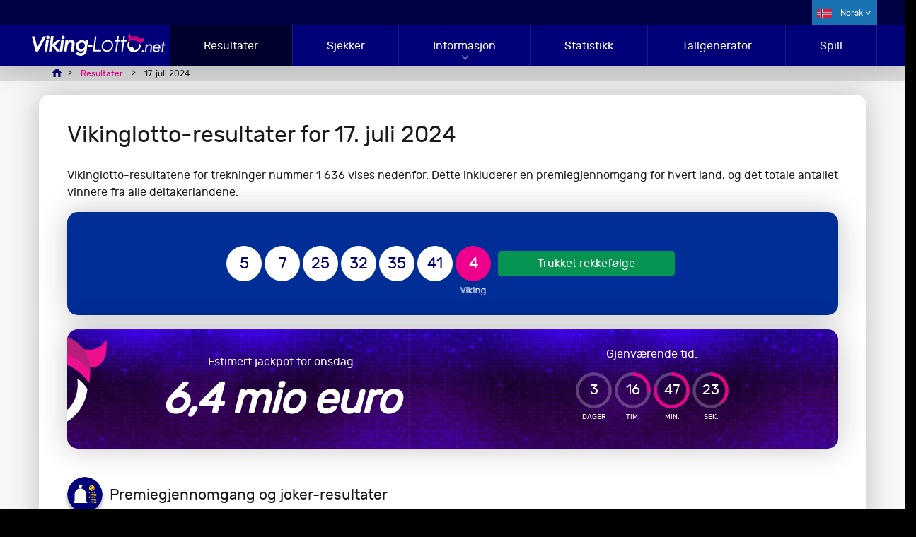

--- FILE ---
content_type: text/html; charset=utf-8
request_url: https://viking-lotto.net/no/resultater/2024-07-17
body_size: 14277
content:
<!DOCTYPE html>
<html lang="nb">
<head>

	<meta charset="utf-8">
	<title>Vikinglotto-resultater for 17. juli 2024</title>
	<meta name="description" content="Se Vikinglotto-resultatene for 17. juli 2024, inkludert premiegjennomgang for hvert deltakerland og Joker-resultatene.">
	<meta name="keywords" content="viking lotto resultater, viking lotto dato 17. juli 2024">
	<meta name="author" content="Viking-Lotto.net">
	<meta name="format-detection" content="telephone=no">
	<meta name="viewport" content="width=device-width, initial-scale=1.0">
	
	<link rel="alternate" hreflang="x-default" href="https://viking-lotto.net/en/results/2024-07-17">
<link rel="alternate" hreflang="da" href="https://viking-lotto.net/da/resultater/2024-07-17">
<link rel="alternate" hreflang="nb" href="https://viking-lotto.net/no/resultater/2024-07-17">
<link rel="alternate" hreflang="fi" href="https://viking-lotto.net/fi/tulokset/2024-07-17">
<link rel="alternate" hreflang="sv" href="https://viking-lotto.net/sv/resultat/2024-07-17">
<link rel="alternate" hreflang="ru" href="https://viking-lotto.net/ru/rezultaty/2024-07-17">

	
	<link rel="preload" href="/fonts/rubik.woff2" as="font" crossorigin="anonymous">
	<style>
		@font-face {
			font-family: rubik; font-style: normal; font-display: swap;
			src: url(/fonts/rubik.woff2) format("woff2"), url(/fonts/rubik.woff) format("woff"), url(/fonts/rubik.ttf) format("truetype");
		}
	</style>
	<link href="/css/style?v=9RZTHPMP4xpragIl1CnVZFsJT9FgiXZU8pwuvco2aRE1" rel="stylesheet"/>

	<link rel="apple-touch-icon" sizes="180x180" href="/images/apple-touch-icon.png">
	<link rel="shortcut icon" href="/favicon.ico" type="image/x-icon">
	
	<script>
		function addLoadEvent(n){if(window.addEventListener)window.addEventListener("load",n,!1);else if(window.attachEvent)window.attachEvent("onload",n);else{var o=window.onload;window.onload=function(){o&&o(),n()}}}
		function addResizeEvent(n){var o=window.onresize;"function"!=typeof window.onresize?window.onresize=n:window.onresize=function(){o&&o(),n()}}
		function addScrollEvent(n){var o=window.onscroll;"function"!=typeof window.onscroll?window.onscroll=n:window.onscroll=function(){o&&o(),n()}}
	</script>
	
	<link rel="amphtml" href="https://viking-lotto.net/amp/no/resultater/2024-07-17">

	
	<script async src="https://www.googletagmanager.com/gtag/js?id=G-0B2W86ZFCV"></script>
	<script>
		window.dataLayer=window.dataLayer||[];
		function gtag(){dataLayer.push(arguments);}
		gtag('js',new Date());
		gtag('config','G-0B2W86ZFCV');
	</script>
	
	 <script>addLoadEvent(function(){ setTimeout(function(){ document.getElementById("autoAds").src="https://pagead2.googlesyndication.com/pagead/js/adsbygoogle.js"; }, 5000); });</script>
	<script id="autoAds" data-ad-client="ca-pub-1780404145344281"></script>
	
</head>
<body>

	<header class="header">
	
		
			<div class="_top">
				<div class="container fx -bt">
					<form action="" id="search">
						<!--<input type="text" name="addsearch" id="search_input" placeholder="Search">
						<input type="submit" id="search_submit" value="" autocomplete="off">-->
					</form>
					<div class="fx -md">
						
							<ul class="langs ul-reset">
								<li class="langs_item">
									<span class="nb">Norsk</span>
									<ul class="ul-reset sublangs">
										
												<li><a href="/en/results/2024-07-17" class="en" title="View this page in English">English</a></li>
											
												<li><a href="/da/resultater/2024-07-17" class="da" title="Se denne side på dansk">Dansk</a></li>
											
												<li><a href="/no/resultater/2024-07-17" class="nb" title="Vis denne siden på norsk">Norsk</a></li>
											
												<li><a href="/fi/tulokset/2024-07-17" class="fi" title="Katso tätä sivua suomenkielisenä">Suomi</a></li>
											
												<li><a href="/sv/resultat/2024-07-17" class="sv" title="Se den här sidan på Svenska">Svenska</a></li>
											
												<li><a href="/ru/rezultaty/2024-07-17" class="ru" title="Смотреть страницу на русском">Русский</a></li>
											
									</ul>
								</li>
							</ul>
						
					</div>
				</div>
			</div>
		
		
		<div class="_bottom">
			<div class="container fx -bt -md">
				<div id="logo">
	<a href="/no/" title="Viking-Lotto.net">
		<img src="/images/vikinglotto-logo.svg" alt="Viking-Lotto.net" width="200" height="32">
	</a>
</div>
<nav>
	<ul id="menu" class="menu ul-reset">
		<li class="menu_item -active">
			<a href="/no/resultater" title="Vikinglotto Resultater" class="menu_link">Resultater</a>
		</li>
		<li class="menu_item">
			<a href="/no/sjekker" title="Vikinglotto Sjekker" class="menu_link">Sjekker</a>
		</li>
		<li class="menu_item">
			<a href="/no/informasjon" title="Informasjon" class="menu_link sub m-hidden">Informasjon</a>
			<span class="menu_link sub d-hidden js-sub">Informasjon</span>
			<div class="submenu">
				<div class="container fx -m-col">
					<ul class="ul-reset submenu_col">
						<li class="_title">Spille Vikinglotto</li>
						<li><a href="/no/hvordan-spille" title="Hvordan spille Vikinglotto">Hvordan spille</a></li>
						<li><a href="/no/premier" title="Vikinglotto-premier">Premier</a></li>
						<li><a href="/no/odds-for-gevinst" title="Oddsen for å vinne">Vinneroddsen</a></li>
						<li><a href="/no/systemspill" title="Systemspill">Systemer</a></li>
						<li><a href="/no/spilletips" title="Vikinglotto spillertips">Spillertips</a></li>
						<li><a href="/no/joker" title="Vikinglotto joker">Joker</a></li>
					</ul>
					<ul class="ul-reset submenu_col">
						<li class="_title">Premievinnere</li>
						<li><a href="/no/vinnere" title="Vikinglotto-vinnere">Vinnere</a></li>
						<li><a href="/no/hvordan-fa-gevinster" title="Hvordan gjøre krav på gevinsten(e)">Hente premier</a></li>
						<li><a href="/no/skatt" title="Skatt på Vikinglotto-gevinster">Skatt på Vikinglotto-gevinster</a></li>
						<li><a href="/no/svindler" title="Vikinglotto-svindler">Svindler</a></li>
						<li><a href="/no/publisitet" title="Publisitet om jackpotvinner">Publisitet</a></li>
					</ul>
					<ul class="ul-reset submenu_col">
						<li class="_title">Om Vikinglotto</li>
						<li><a href="/no/deltakende-land" title="Deltakende land">Deltakende land</a></li>
						<li><a href="/no/historie" title="Historien bak Vikinglotto">Historien bak Vikinglotto</a></li>
						<li><a href="/no/ofte-stilte-sporsmal" title="FAQer">FAQer</a></li>
						<li><a href="/no/gode-formal" title="Gode formål">Gode formål</a></li>
					</ul>
					<ul class="ul-reset submenu_col">
						<li class="_title">Europeiske lottospill</li>
							<li><a href="/no/eurojackpot" title="Eurojackpot">Eurojackpot</a></li>
							<li><a href="/no/danmark-lotto" title="Danmark lotto">Danmark lotto</a></li>
							<li><a href="/no/finland-lotto" title="Finland lotto">Finland lotto</a></li>
							<li><a href="/no/norge-lotto" title="Norge lotto">Norge lotto</a></li>
							<li><a href="/no/sverige-lotto" title="Sverige lotto">Sverige lotto</a></li>
						<li><a href="/no/lotterier" title="Mer europeiske lottospill">Mer...</a></li>
					</ul>
				</div>
				<div class="container">
					<a href="/no/informasjon" title="Vis alle informasjon" class="btn -block -green">Vis alle informasjon</a>
				</div>
			</div>
		</li>
		<li class="menu_item">
			<a href="/no/statistikk" title="Statistikk for Vikinglotto" class="menu_link">Statistikk</a>
		</li>
		<li class="menu_item">
			<a href="/no/tallgenerator" title="Tilfeldig Vikinglotto-tallgenerator" class="menu_link">Tallgenerator</a>
		</li>
		<li class="menu_item">
			<a href="/no/spill" title="Spill" class="menu_link">Spill</a>
		</li>
		
	</ul>
</nav>
					<div id="menu_toggle" class="burger">
						<span></span>
					</div>
				
			</div>
		</div>
		
	</header>
	
	
		<div class="breadcrumbs">
			<script type="application/ld+json">{"@context": "https://schema.org","@type": "BreadcrumbList","itemListElement": [{"@type": "ListItem", "position": 1, "name": "Viking-Lotto.net", "item": "https://viking-lotto.net/no/"},{"@type": "ListItem", "position": 2, "name": "Resultater", "item": "https://viking-lotto.net/no/resultater"},{"@type": "ListItem", "position": 3, "name": "17. juli 2024", "item": "https://viking-lotto.net/no/resultater/2024-07-17"}]}</script><ol id="breadcrumb"><li><a href="/no/" title="Viking-Lotto.net"><span>Viking-Lotto.net</span></a></li><li><a href="/no/resultater" title="Vikinglotto-resultater"><span>Resultater</span></a></li><li><span>17. juli 2024</span></li></ol>
		</div>
	
	
	<div id="app">

<main>

	<div class="content">
		
		<h1>Vikinglotto-resultater for 17. juli 2024</h1>
		<p class="large">Vikinglotto-resultatene for trekninger nummer 1 636 vises nedenfor. Dette inkluderer en premiegjennomgang for hvert land, og det totale antallet vinnere fra alle deltakerlandene.</p>
		
		

		<div class="result fatBox">
		
			<div class="fx -cn -md">
			
				<ul class="balls -alt -lg" id="ballsAscending">
					
						<li class="ball">5</li>
					
						<li class="ball">7</li>
					
						<li class="ball">25</li>
					
						<li class="ball">32</li>
					
						<li class="ball">35</li>
					
						<li class="ball">41</li>
					
						<li class="viking-ball">4</li>
					
				</ul>
				
				
				
					<ul class="balls -alt -lg" id="ballsDrawn" style="display: none;">
						
							<li class="ball">7</li>
						
							<li class="ball">32</li>
						
							<li class="ball">41</li>
						
							<li class="ball">25</li>
						
							<li class="ball">35</li>
						
							<li class="ball">5</li>
						
							<li class="viking-ball">4</li>
						
					</ul>
					
					<a class="btn -green" id="switchLink" href="javascript:void(0)" onclick="switchDisplayOrder(this); return false;" title="Vis kulene i trukket rekkefølge">Trukket rekkefølge</a>
					
					<script>
						function switchDisplayOrder(obj){
							var asc = document.getElementById("ballsAscending");
							var drawn = document.getElementById("ballsDrawn");
							if (!drawn.shown) {
								asc.style.display = "none";
								drawn.style.display = "flex";
								obj.innerHTML = "Stigende rekkefølge"
								obj.setAttribute("title","Vis kulene i stigende rekkefølge");
								drawn.shown = true;
							} else {
								asc.style.display = "flex";
								drawn.style.display = "none";
								obj.innerHTML = "Trukket rekkefølge"
								obj.setAttribute("title","Vis kulene i trukket rekkefølge");
								drawn.shown = false;
							}
						}
					</script>
					
				
				
			</div>
			
		</div>
		
		

		<div class="box banner wide playBg">
			<div class="_content fx -ar -md">
				<div>
					<p>Estimert jackpot for onsdag</p>
					<div class="_amount">6,4 mio euro</div>
				</div>
				<div class="_cta fx -cn -md">
					<div class="timerBox timer -sm">
						<div>Gjenværende tid:</div>
						<div id="timer" data-timer="319646"></div>
					</div>
					
				</div>
			</div>
			<img src="/images/layout/logo-ornament.svg" alt="Logo Helmet" class="moverShaker">
		</div>

		<script src="/js/time-circles?v=wAhTHDMKaxSjZqnviOx1UJBPjrteXPNnO3uW2iql_aQ1"></script>

		<script>var timer = new Timer({ selector: "#timer", language: "nb" });</script>
	
	
		
		<div class="title-icon">
			
				<img src="/images/icons/prize.svg" alt="Premiegjennomgang">
			
			<h3>Premiegjennomgang og joker-resultater</h3>
		</div>
		
		
		
			<p>Velg et land fra listen nedenfor for å se premiegjennomgangen og joker resultater for denne trekningen:</p>
			
			<ul class="ul-reset countrySelect">
				
					<li>
						
							<button class="fx md js-group-button" data-group="BE">
								<img src="/images/flags/be.svg"> 
								BE
							</button>
						
					</li>
				
					<li>
						
							<button class="fx md js-group-button" data-group="DK">
								<img src="/images/flags/da.svg"> 
								DK
							</button>
						
					</li>
				
					<li>
						
							<button class="fx md js-group-button" data-group="EE">
								<img src="/images/flags/et.svg"> 
								EE
							</button>
						
					</li>
				
					<li>
						
							<button class="fx md js-group-button" data-group="FI">
								<img src="/images/flags/fi.svg"> 
								FI
							</button>
						
					</li>
				
					<li>
						
							<button class="fx md js-group-button" data-group="IS">
								<img src="/images/flags/is.svg"> 
								IS
							</button>
						
					</li>
				
					<li>
						
							<button class="fx md js-group-button" data-group="LV">
								<img src="/images/flags/lv.svg"> 
								LV
							</button>
						
					</li>
				
					<li>
						
							<button class="fx md js-group-button" data-group="LT">
								<img src="/images/flags/lt.svg"> 
								LT
							</button>
						
					</li>
				
					<li>
						
							<button class="fx md js-group-button" data-group="NO">
								<img src="/images/flags/nb.svg"> 
								NO
							</button>
						
					</li>
				
					<li>
						
							<button class="fx md js-group-button" data-group="SI">
								<img src="/images/flags/sl.svg"> 
								SI
							</button>
						
					</li>
				
					<li>
						
							<button class="fx md js-group-button" data-group="SE">
								<img src="/images/flags/sv.svg"> 
								SE
							</button>
						
					</li>
				
				<li>
					
						<button class="fx md js-group-button is-active" data-group="Total">
							<img src="/images/flags/total.svg" alt="Totals">
							Totaler
						</button>
					
				</li>
			</ul><br>
			
			
				
				<div id="BE" class="js-collapsible" data-group="BE">
				
					
					
						<div class="table-wrap">
							<table class="_numbers -right">
								<thead>
									<tr>
										<th>Matchede tall</th>
										<th>Premie per vinner</th>
										
											<th>Belgia Vinnere</th>
											<th>Premiebeløp</th>
										
									</tr>
								</thead>
								<tbody>
									
										<tr>
											<td>
												<div>Matche 6 + Viking</div>
												
														<img src="/images/balls/vikinglotto/match6-1.svg" alt="Matche 6 + Viking">
													
											</td>
											<td>12 939 090,00 &euro;</td>
											
												<td>0</td>
												<td>0,00 &euro;</td>
											
										</tr>
									
										<tr>
											<td>
												<div>Matche 5 + Viking + Super</div>
												
														<img src="/images/balls/vikinglotto/match5-1-plus.svg" alt="Matche 5 + Viking + Super">
													
											</td>
											<td>136 131,50 &euro;</td>
											
												<td>0</td>
												<td>0,00 &euro;</td>
											
										</tr>
									
										<tr>
											<td>
												<div>Matche 5 + Viking</div>
												
														<img src="/images/balls/vikinglotto/match5-1.svg" alt="Matche 5 + Viking">
													
											</td>
											<td>0,00 &euro;</td>
											
												<td>0</td>
												<td>0,00 &euro;</td>
											
										</tr>
									
										<tr>
											<td>
												<div>Matche 4 + Viking + Super</div>
												
														<img src="/images/balls/vikinglotto/match4-1-plus.svg" alt="Matche 4 + Viking + Super">
													
											</td>
											<td>3 272,40 &euro;</td>
											
												<td>5</td>
												<td>16 362,00 &euro;</td>
											
										</tr>
									
										<tr>
											<td>
												<div>Matche 4 + Viking</div>
												
														<img src="/images/balls/vikinglotto/match4-1.svg" alt="Matche 4 + Viking">
													
											</td>
											<td>1 636,20 &euro;</td>
											
												<td>14</td>
												<td>22 906,80 &euro;</td>
											
										</tr>
									
										<tr>
											<td>
												<div>Matche 3 + Viking + Super</div>
												
														<img src="/images/balls/vikinglotto/match3-1-plus.svg" alt="Matche 3 + Viking + Super">
													
											</td>
											<td>60,00 &euro;</td>
											
												<td>90</td>
												<td>5 400,00 &euro;</td>
											
										</tr>
									
										<tr>
											<td>
												<div>Matche 3 + Viking</div>
												
														<img src="/images/balls/vikinglotto/match3-1.svg" alt="Matche 3 + Viking">
													
											</td>
											<td>30,00 &euro;</td>
											
												<td>363</td>
												<td>10 890,00 &euro;</td>
											
										</tr>
									
										<tr>
											<td>
												<div>Matche 2 + Viking + Super</div>
												
														<img src="/images/balls/vikinglotto/match2-1-plus.svg" alt="Matche 2 + Viking + Super">
													
											</td>
											<td>20,00 &euro;</td>
											
												<td>670</td>
												<td>13 400,00 &euro;</td>
											
										</tr>
									
										<tr>
											<td>
												<div>Matche 2 + Viking</div>
												
														<img src="/images/balls/vikinglotto/match2-1.svg" alt="Matche 2 + Viking">
													
											</td>
											<td>10,00 &euro;</td>
											
												<td>2 726</td>
												<td>27 260,00 &euro;</td>
											
										</tr>
									
										<tr>
											<td>
												<div>Matche 1 + Viking + Super</div>
												
														<img src="/images/balls/vikinglotto/match1-1-plus.svg" alt="Matche 1 + Viking + Super">
													
											</td>
											<td>4,00 &euro;</td>
											
												<td>2 086</td>
												<td>8 344,00 &euro;</td>
											
										</tr>
									
										<tr>
											<td>
												<div>Matche 1 + Viking</div>
												
														<img src="/images/balls/vikinglotto/match1-1.svg" alt="Matche 1 + Viking">
													
											</td>
											<td>2,00 &euro;</td>
											
												<td>8 203</td>
												<td>16 406,00 &euro;</td>
											
										</tr>
									
								</tbody>
								
									<tfoot>
										<tr>
											<td>Totaler</td>
											<td></td>
											
												<td>14 157</td>
												<td>120 968,80 &euro;</td>
											
										</tr>
									</tfoot>
								
							</table>
						</div>
						
					
							
								<h3>Belgia Joker+ Resultater</h3>
							
								<div class="result -pink">
									<div class="fx -cn -md">
										<ul class="balls -alt -lg">
											
												<li class="ball">3</li>
											
												<li class="ball">9</li>
											
												<li class="ball">0</li>
											
												<li class="ball">6</li>
											
												<li class="ball">7</li>
											
												<li class="ball">9</li>
											
										</ul>
									</div>
									
										<div style="text-align: center; margin-bottom: 10px;">
											Konstellasjon: <strong>Steenbok</strong>
											
										</div>
									
								</div>
							
								
									<div class="table-wrap">
										<table class="_numbers -right">
											<thead class="-joker">
												<tr>
													<th>Matchede tall</th>
													<th>Premie per vinner</th>
													<th>Vinnere</th>
													<th>Premiebeløp</th>
												</tr>
											</thead>
											<tbody>
												
													<tr>
														<td>Matche 6 + Konstellasjon</td>
														<td>200 000,00 &euro;</td>
														<td>0</td>
														<td>0,00 &euro;</td>
													</tr>
												
													<tr>
														<td>Matche 6</td>
														<td>20 000,00 &euro;</td>
														<td>0</td>
														<td>0,00 &euro;</td>
													</tr>
												
													<tr>
														<td>Matche 5</td>
														<td>2 000,00 &euro;</td>
														<td>6</td>
														<td>12 000,00 &euro;</td>
													</tr>
												
													<tr>
														<td>Matche 4</td>
														<td>200,00 &euro;</td>
														<td>26</td>
														<td>5 200,00 &euro;</td>
													</tr>
												
													<tr>
														<td>Matche 3</td>
														<td>20,00 &euro;</td>
														<td>282</td>
														<td>5 640,00 &euro;</td>
													</tr>
												
													<tr>
														<td>Matche 2</td>
														<td>5,00 &euro;</td>
														<td>2 635</td>
														<td>13 175,00 &euro;</td>
													</tr>
												
													<tr>
														<td>Matche 1</td>
														<td>2,00 &euro;</td>
														<td>26 502</td>
														<td>53 004,00 &euro;</td>
													</tr>
												
													<tr>
														<td>Konstellasjon</td>
														<td>1,50 &euro;</td>
														<td>11 085</td>
														<td>16 627,50 &euro;</td>
													</tr>
												
											</tbody>
											
												<tfoot>
													<tr>
														<td>Totaler</td>
														<td></td>
														<td>40 536</td>
														<td>105 646,50 &euro;</td>
													</tr>
												</tfoot>
											
										</table>
									</div>
								
					
				</div>
				
			
				
				<div id="DK" class="js-collapsible" data-group="DK">
				
					
					
						<div class="table-wrap">
							<table class="_numbers -right">
								<thead>
									<tr>
										<th>Matchede tall</th>
										<th>Premie per vinner</th>
										
											<th>Danmark Vinnere</th>
											<th>Premiebeløp</th>
										
									</tr>
								</thead>
								<tbody>
									
										<tr>
											<td>
												<div>Matche 6 + Viking</div>
												
														<img src="/images/balls/vikinglotto/match6-1.svg" alt="Matche 6 + Viking">
													
											</td>
											<td>81 000 000,00 kr.</td>
											
												<td>0</td>
												<td>0,00 kr.</td>
											
										</tr>
									
										<tr>
											<td>
												<div>Matche 6</div>
												
														<img src="/images/balls/vikinglotto/match6.svg" alt="Matche 6">
													
											</td>
											<td>0,00 kr.</td>
											
												<td>0</td>
												<td>0,00 kr.</td>
											
										</tr>
									
										<tr>
											<td>
												<div>Matche 5 + Viking</div>
												
														<img src="/images/balls/vikinglotto/match5-1.svg" alt="Matche 5 + Viking">
													
											</td>
											<td>28 176,00 kr.</td>
											
												<td>10</td>
												<td>281 760,00 kr.</td>
											
										</tr>
									
										<tr>
											<td>
												<div>Matche 5</div>
												
														<img src="/images/balls/vikinglotto/match5.svg" alt="Matche 5">
													
											</td>
											<td>5 267,00 kr.</td>
											
												<td>21</td>
												<td>110 607,00 kr.</td>
											
										</tr>
									
										<tr>
											<td>
												<div>Matche 4 + Viking</div>
												
														<img src="/images/balls/vikinglotto/match4-1.svg" alt="Matche 4 + Viking">
													
											</td>
											<td>352,00 kr.</td>
											
												<td>291</td>
												<td>102 432,00 kr.</td>
											
										</tr>
									
										<tr>
											<td>
												<div>Matche 4</div>
												
														<img src="/images/balls/vikinglotto/match4.svg" alt="Matche 4">
													
											</td>
											<td>151,00 kr.</td>
											
												<td>1 254</td>
												<td>189 354,00 kr.</td>
											
										</tr>
									
										<tr>
											<td>
												<div>Matche 3</div>
												
														<img src="/images/balls/vikinglotto/match3.svg" alt="Matche 3">
													
											</td>
											<td>70,00 kr.</td>
											
												<td>28 471</td>
												<td>1 992 970,00 kr.</td>
											
										</tr>
									
								</tbody>
								
									<tfoot>
										<tr>
											<td>Totaler</td>
											<td></td>
											
												<td>30 047</td>
												<td>2 677 123,00 kr.</td>
											
										</tr>
									</tfoot>
								
							</table>
						</div>
						
					
							
								<h3>Danmark Joker Resultater</h3>
							
								<div class="result -pink">
									<div class="fx -cn -md">
										<ul class="balls -alt -lg">
											
												<li class="ball">7</li>
											
												<li class="ball">8</li>
											
												<li class="ball">5</li>
											
												<li class="ball">2</li>
											
												<li class="ball">8</li>
											
												<li class="ball">5</li>
											
												<li class="ball">8</li>
											
										</ul>
									</div>
									
								</div>
							
								
									<div class="table-wrap">
										<table class="_numbers -right">
											<thead class="-joker">
												<tr>
													<th>Matchede tall</th>
													<th>Premie per vinner</th>
													<th>Vinnere</th>
													<th>Premiebeløp</th>
												</tr>
											</thead>
											<tbody>
												
													<tr>
														<td>7 i nøyaktig rekkefølge</td>
														<td>0,00 kr.</td>
														<td>0</td>
														<td>0,00 kr.</td>
													</tr>
												
													<tr>
														<td>Siste 6 i nøyaktig rekkefølge</td>
														<td>613 437,00 kr.</td>
														<td>1</td>
														<td>613 437,00 kr.</td>
													</tr>
												
													<tr>
														<td>Siste 5 i nøyaktig rekkefølge</td>
														<td>13 640,00 kr.</td>
														<td>2</td>
														<td>27 280,00 kr.</td>
													</tr>
												
													<tr>
														<td>Siste 4 i nøyaktig rekkefølge</td>
														<td>1 370,00 kr.</td>
														<td>22</td>
														<td>30 140,00 kr.</td>
													</tr>
												
													<tr>
														<td>Siste 3 i nøyaktig rekkefølge</td>
														<td>174,00 kr.</td>
														<td>214</td>
														<td>37 236,00 kr.</td>
													</tr>
												
													<tr>
														<td>Siste 2 i nøyaktig rekkefølge</td>
														<td>51,00 kr.</td>
														<td>2 071</td>
														<td>105 621,00 kr.</td>
													</tr>
												
											</tbody>
											
												<tfoot>
													<tr>
														<td>Totaler</td>
														<td></td>
														<td>2 310</td>
														<td>813 714,00 kr.</td>
													</tr>
												</tfoot>
											
										</table>
									</div>
								
					
				</div>
				
			
				
				<div id="EE" class="js-collapsible" data-group="EE">
				
					
					
						<div class="table-wrap">
							<table class="_numbers -right">
								<thead>
									<tr>
										<th>Matchede tall</th>
										<th>Premie per vinner</th>
										
											<th>Estland Vinnere</th>
											<th>Premiebeløp</th>
										
									</tr>
								</thead>
								<tbody>
									
										<tr>
											<td>
												<div>Matche 6 + Viking</div>
												
														<img src="/images/balls/vikinglotto/match6-1.svg" alt="Matche 6 + Viking">
													
											</td>
											<td>12 939 090,00 &euro;</td>
											
												<td>0</td>
												<td>0,00 &euro;</td>
											
										</tr>
									
										<tr>
											<td>
												<div>Matche 6</div>
												
														<img src="/images/balls/vikinglotto/match6.svg" alt="Matche 6">
													
											</td>
											<td>136 131,50 &euro;</td>
											
												<td>0</td>
												<td>0,00 &euro;</td>
											
										</tr>
									
										<tr>
											<td>
												<div>Matche 5 + Viking</div>
												
														<img src="/images/balls/vikinglotto/match5-1.svg" alt="Matche 5 + Viking">
													
											</td>
											<td>0,00 &euro;</td>
											
												<td>0</td>
												<td>0,00 &euro;</td>
											
										</tr>
									
										<tr>
											<td>
												<div>Matche 5</div>
												
														<img src="/images/balls/vikinglotto/match5.svg" alt="Matche 5">
													
											</td>
											<td>1 771,20 &euro;</td>
											
												<td>4</td>
												<td>7 084,80 &euro;</td>
											
										</tr>
									
										<tr>
											<td>
												<div>Matche 4 + Viking</div>
												
														<img src="/images/balls/vikinglotto/match4-1.svg" alt="Matche 4 + Viking">
													
											</td>
											<td>223,00 &euro;</td>
											
												<td>36</td>
												<td>8 028,00 &euro;</td>
											
										</tr>
									
										<tr>
											<td>
												<div>Matche 4</div>
												
														<img src="/images/balls/vikinglotto/match4.svg" alt="Matche 4">
													
											</td>
											<td>38,80 &euro;</td>
											
												<td>158</td>
												<td>6 130,40 &euro;</td>
											
										</tr>
									
										<tr>
											<td>
												<div>Matche 3 + Viking</div>
												
														<img src="/images/balls/vikinglotto/match3-1.svg" alt="Matche 3 + Viking">
													
											</td>
											<td>13,10 &euro;</td>
											
												<td>648</td>
												<td>8 488,80 &euro;</td>
											
										</tr>
									
										<tr>
											<td>
												<div>Matche 3</div>
												
														<img src="/images/balls/vikinglotto/match3.svg" alt="Matche 3">
													
											</td>
											<td>4,90 &euro;</td>
											
												<td>2 582</td>
												<td>12 651,80 &euro;</td>
											
										</tr>
									
										<tr>
											<td>
												<div>Matche 2 + Viking</div>
												
														<img src="/images/balls/vikinglotto/match2-1.svg" alt="Matche 2 + Viking">
													
											</td>
											<td>1,50 &euro;</td>
											
												<td>4 809</td>
												<td>7 213,50 &euro;</td>
											
										</tr>
									
								</tbody>
								
									<tfoot>
										<tr>
											<td>Totaler</td>
											<td></td>
											
												<td>8 237</td>
												<td>49 597,30 &euro;</td>
											
										</tr>
									</tfoot>
								
							</table>
						</div>
						
					
					
				</div>
				
			
				
				<div id="FI" class="js-collapsible" data-group="FI">
				
					
					
						<div class="table-wrap">
							<table class="_numbers -right">
								<thead>
									<tr>
										<th>Matchede tall</th>
										<th>Premie per vinner</th>
										
											<th>Plusspremie Prize</th>
											<th>Finland Vinnere</th>
										
									</tr>
								</thead>
								<tbody>
									
										<tr>
											<td>
												<div>Matche 6 + Viking</div>
												
														<img src="/images/balls/vikinglotto/match6-1.svg" alt="Matche 6 + Viking">
													
											</td>
											<td>12 939 090,00 &euro;</td>
											
													<td class="-empty"></td>
												
												<td>0</td>
											
										</tr>
									
										<tr>
											<td>
												<div>Matche 6</div>
												
														<img src="/images/balls/vikinglotto/match6.svg" alt="Matche 6">
													
											</td>
											<td>136 131,50 &euro;</td>
											
													<td>0,00 &euro;</td>
												
												<td>0</td>
											
										</tr>
									
										<tr>
											<td>
												<div>Matche 5 + Viking</div>
												
														<img src="/images/balls/vikinglotto/match5-1.svg" alt="Matche 5 + Viking">
													
											</td>
											<td>52 421,62 &euro;</td>
											
													<td>0,00 &euro;</td>
												
												<td>1</td>
											
										</tr>
									
										<tr>
											<td>
												<div>Matche 5</div>
												
														<img src="/images/balls/vikinglotto/match5.svg" alt="Matche 5">
													
											</td>
											<td>2 053,38 &euro;</td>
											
													<td>0,00 &euro;</td>
												
												<td>7</td>
											
										</tr>
									
										<tr>
											<td>
												<div>Matche 4 + Viking</div>
												
														<img src="/images/balls/vikinglotto/match4-1.svg" alt="Matche 4 + Viking">
													
											</td>
											<td>52,25 &euro;</td>
											
													<td>261,25 &euro;</td>
												
												<td>178</td>
											
										</tr>
									
										<tr>
											<td>
												<div>Matche 4</div>
												
														<img src="/images/balls/vikinglotto/match4.svg" alt="Matche 4">
													
											</td>
											<td>30,05 &euro;</td>
											
													<td>150,25 &euro;</td>
												
												<td>619</td>
											
										</tr>
									
										<tr>
											<td>
												<div>Matche 3 + Viking</div>
												
														<img src="/images/balls/vikinglotto/match3-1.svg" alt="Matche 3 + Viking">
													
											</td>
											<td>9,97 &euro;</td>
											
													<td>49,85 &euro;</td>
												
												<td>3 222</td>
											
										</tr>
									
										<tr>
											<td>
												<div>Matche 3</div>
												
														<img src="/images/balls/vikinglotto/match3.svg" alt="Matche 3">
													
											</td>
											<td>5,17 &euro;</td>
											
													<td>25,85 &euro;</td>
												
												<td>12 247</td>
											
										</tr>
									
											<tr>
												<td>Kun pluss</td>
												<td class="-empty"></td>
												<td>5,00 &euro;</td>
												<td>12 590</td>
											</tr>
										
								</tbody>
								
									<tfoot>
										<tr>
											<td>Totaler</td>
											<td></td>
											
												<td>-</td>
												<td>28 864</td>
											
										</tr>
									</tfoot>
								
							</table>
						</div>
						
					
							
								<h3>Finland Joker Resultater</h3>
							
								<div class="result -pink">
									<div class="fx -cn -md">
										<ul class="balls -alt -lg">
											
												<li class="ball">9</li>
											
												<li class="ball">3</li>
											
												<li class="ball">5</li>
											
												<li class="ball">8</li>
											
												<li class="ball">2</li>
											
												<li class="ball">6</li>
											
												<li class="ball">9</li>
											
										</ul>
									</div>
									
								</div>
							
								
									<div class="table-wrap">
										<table class="_numbers -right">
											<thead class="-joker">
												<tr>
													<th>Matchede tall</th>
													<th>Premie per vinner</th>
													<th>Vinnere</th>
													<th>Premiebeløp</th>
												</tr>
											</thead>
											<tbody>
												
													<tr>
														<td>7 i nøyaktig rekkefølge</td>
														<td>1 000 000,00 &euro;</td>
														<td>0</td>
														<td>-</td>
													</tr>
												
													<tr>
														<td>Vilkårlige 6 på riktig sted</td>
														<td>20 000,00 &euro;</td>
														<td>0</td>
														<td>-</td>
													</tr>
												
													<tr>
														<td>Vilkårlige 5 på riktig sted</td>
														<td>500,00 &euro;</td>
														<td>13</td>
														<td>-</td>
													</tr>
												
													<tr>
														<td>Vilkårlige 4 på riktig sted</td>
														<td>50,00 &euro;</td>
														<td>169</td>
														<td>-</td>
													</tr>
												
													<tr>
														<td>Vilkårlige 3 på riktig sted</td>
														<td>6,00 &euro;</td>
														<td>1 435</td>
														<td>-</td>
													</tr>
												
													<tr>
														<td>Vilkårlige 2 på riktig sted</td>
														<td>3,00 &euro;</td>
														<td>8 234</td>
														<td>-</td>
													</tr>
												
											</tbody>
											
												<tfoot>
													<tr>
														<td>Totaler</td>
														<td></td>
														<td>9 851</td>
														<td>-</td>
													</tr>
												</tfoot>
											
										</table>
									</div>
								
					
				</div>
				
			
				
				<div id="IS" class="js-collapsible" data-group="IS">
				
					
					
						<div class="table-wrap">
							<table class="_numbers -right">
								<thead>
									<tr>
										<th>Matchede tall</th>
										<th>Premie per vinner</th>
										
											<th>Island Vinnere</th>
											<th>Premiebeløp</th>
										
									</tr>
								</thead>
								<tbody>
									
										<tr>
											<td>
												<div>Matche 6 + Viking</div>
												
														<img src="/images/balls/vikinglotto/match6-1.svg" alt="Matche 6 + Viking">
													
											</td>
											<td>1 929 865 280,00 kr.</td>
											
												<td>0</td>
												<td>0,00 kr.</td>
											
										</tr>
									
										<tr>
											<td>
												<div>Matche 6</div>
												
														<img src="/images/balls/vikinglotto/match6.svg" alt="Matche 6">
													
											</td>
											<td>20 304 020,00 kr.</td>
											
												<td>0</td>
												<td>0,00 kr.</td>
											
										</tr>
									
										<tr>
											<td>
												<div>Matche 5 + Viking</div>
												
														<img src="/images/balls/vikinglotto/match5-1.svg" alt="Matche 5 + Viking">
													
											</td>
											<td>1 737 570,00 kr.</td>
											
												<td>1</td>
												<td>1 737 570,00 kr.</td>
											
										</tr>
									
										<tr>
											<td>
												<div>Matche 5</div>
												
														<img src="/images/balls/vikinglotto/match5.svg" alt="Matche 5">
													
											</td>
											<td>108 590,00 kr.</td>
											
												<td>4</td>
												<td>434 360,00 kr.</td>
											
										</tr>
									
										<tr>
											<td>
												<div>Matche 4</div>
												
														<img src="/images/balls/vikinglotto/match4.svg" alt="Matche 4">
													
											</td>
											<td>2 700,00 kr.</td>
											
												<td>275</td>
												<td>742 500,00 kr.</td>
											
										</tr>
									
										<tr>
											<td>
												<div>Matche 3</div>
												
														<img src="/images/balls/vikinglotto/match3.svg" alt="Matche 3">
													
											</td>
											<td>700,00 kr.</td>
											
												<td>4 698</td>
												<td>3 288 600,00 kr.</td>
											
										</tr>
									
								</tbody>
								
									<tfoot>
										<tr>
											<td>Totaler</td>
											<td></td>
											
												<td>4 978</td>
												<td>6 203 030,00 kr.</td>
											
										</tr>
									</tfoot>
								
							</table>
						</div>
						
					
							
								<h3>Island Joker Resultater</h3>
							
								<div class="result -pink">
									<div class="fx -cn -md">
										<ul class="balls -alt -lg">
											
												<li class="ball">9</li>
											
												<li class="ball">0</li>
											
												<li class="ball">1</li>
											
												<li class="ball">6</li>
											
												<li class="ball">8</li>
											
										</ul>
									</div>
									
								</div>
							
								
									<div class="table-wrap">
										<table class="_numbers -right">
											<thead class="-joker">
												<tr>
													<th>Matchede tall</th>
													<th>Premie per vinner</th>
													<th>Vinnere</th>
													<th>Premiebeløp</th>
												</tr>
											</thead>
											<tbody>
												
													<tr>
														<td>5 i nøyaktig rekkefølge</td>
														<td>2 000 000,00 kr.</td>
														<td>0</td>
														<td>0,00 kr.</td>
													</tr>
												
													<tr>
														<td>Først/Siste 4 i nøyaktig rekkefølge</td>
														<td>100 000,00 kr.</td>
														<td>5</td>
														<td>500 000,00 kr.</td>
													</tr>
												
													<tr>
														<td>Først/Siste 3 i nøyaktig rekkefølge</td>
														<td>10 000,00 kr.</td>
														<td>30</td>
														<td>300 000,00 kr.</td>
													</tr>
												
													<tr>
														<td>Først/Siste 2 i nøyaktig rekkefølge</td>
														<td>2 000,00 kr.</td>
														<td>384</td>
														<td>768 000,00 kr.</td>
													</tr>
												
											</tbody>
											
												<tfoot>
													<tr>
														<td>Totaler</td>
														<td></td>
														<td>419</td>
														<td>1 568 000,00 kr.</td>
													</tr>
												</tfoot>
											
										</table>
									</div>
								
					
				</div>
				
			
				
				<div id="LV" class="js-collapsible" data-group="LV">
				
					
					
						<div class="table-wrap">
							<table class="_numbers -right">
								<thead>
									<tr>
										<th>Matchede tall</th>
										<th>Premie per vinner</th>
										
											<th>Latvia Vinnere</th>
											<th>Premiebeløp</th>
										
									</tr>
								</thead>
								<tbody>
									
										<tr>
											<td>
												<div>Matche 6 + Viking</div>
												
														<img src="/images/balls/vikinglotto/match6-1.svg" alt="Matche 6 + Viking">
													
											</td>
											<td>12 939 090,00 &euro;</td>
											
												<td>0</td>
												<td>0,00 &euro;</td>
											
										</tr>
									
										<tr>
											<td>
												<div>Matche 6</div>
												
														<img src="/images/balls/vikinglotto/match6.svg" alt="Matche 6">
													
											</td>
											<td>136 131,50 &euro;</td>
											
												<td>0</td>
												<td>0,00 &euro;</td>
											
										</tr>
									
										<tr>
											<td>
												<div>Matche 5 + Viking</div>
												
														<img src="/images/balls/vikinglotto/match5-1.svg" alt="Matche 5 + Viking">
													
											</td>
											<td>0,00 &euro;</td>
											
												<td>0</td>
												<td>0,00 &euro;</td>
											
										</tr>
									
										<tr>
											<td>
												<div>Matche 5</div>
												
														<img src="/images/balls/vikinglotto/match5.svg" alt="Matche 5">
													
											</td>
											<td>725,72 &euro;</td>
											
												<td>2</td>
												<td>1 451,44 &euro;</td>
											
										</tr>
									
										<tr>
											<td>
												<div>Matche 4 + Viking</div>
												
														<img src="/images/balls/vikinglotto/match4-1.svg" alt="Matche 4 + Viking">
													
											</td>
											<td>184,36 &euro;</td>
											
												<td>10</td>
												<td>1 843,60 &euro;</td>
											
										</tr>
									
										<tr>
											<td>
												<div>Matche 4</div>
												
														<img src="/images/balls/vikinglotto/match4.svg" alt="Matche 4">
													
											</td>
											<td>89,71 &euro;</td>
											
												<td>33</td>
												<td>2 960,43 &euro;</td>
											
										</tr>
									
										<tr>
											<td>
												<div>Matche 3 + Viking</div>
												
														<img src="/images/balls/vikinglotto/match3-1.svg" alt="Matche 3 + Viking">
													
											</td>
											<td>17,76 &euro;</td>
											
												<td>192</td>
												<td>3 409,92 &euro;</td>
											
										</tr>
									
										<tr>
											<td>
												<div>Matche 3</div>
												
														<img src="/images/balls/vikinglotto/match3.svg" alt="Matche 3">
													
											</td>
											<td>12,04 &euro;</td>
											
												<td>806</td>
												<td>9 704,24 &euro;</td>
											
										</tr>
									
								</tbody>
								
									<tfoot>
										<tr>
											<td>Totaler</td>
											<td></td>
											
												<td>1 043</td>
												<td>19 369,63 &euro;</td>
											
										</tr>
									</tfoot>
								
							</table>
						</div>
						
					
							
								<h3>Latvia Joker Resultater</h3>
							
								<div class="result -pink">
									<div class="fx -cn -md">
										<ul class="balls -alt -lg">
											
												<li class="ball">3</li>
											
												<li class="ball">4</li>
											
												<li class="ball">5</li>
											
												<li class="ball">5</li>
											
												<li class="ball">7</li>
											
												<li class="ball">8</li>
											
										</ul>
									</div>
									
								</div>
							
								
									<div class="table-wrap">
										<table class="_numbers -right">
											<thead class="-joker">
												<tr>
													<th>Matchede tall</th>
													<th>Premie per vinner</th>
													<th>Vinnere</th>
													<th>Premiebeløp</th>
												</tr>
											</thead>
											<tbody>
												
													<tr>
														<td>Matche 6</td>
														<td>150 000,00 &euro;</td>
														<td>0</td>
														<td>0,00 &euro;</td>
													</tr>
												
													<tr>
														<td>Siste 5 i nøyaktig rekkefølge</td>
														<td>6 000,00 &euro;</td>
														<td>0</td>
														<td>0,00 &euro;</td>
													</tr>
												
													<tr>
														<td>Siste 4 i nøyaktig rekkefølge</td>
														<td>600,00 &euro;</td>
														<td>1</td>
														<td>600,00 &euro;</td>
													</tr>
												
													<tr>
														<td>Siste 3 i nøyaktig rekkefølge</td>
														<td>60,00 &euro;</td>
														<td>5</td>
														<td>300,00 &euro;</td>
													</tr>
												
													<tr>
														<td>Siste 2 i nøyaktig rekkefølge</td>
														<td>15,00 &euro;</td>
														<td>62</td>
														<td>930,00 &euro;</td>
													</tr>
												
											</tbody>
											
												<tfoot>
													<tr>
														<td>Totaler</td>
														<td></td>
														<td>68</td>
														<td>1 830,00 &euro;</td>
													</tr>
												</tfoot>
											
										</table>
									</div>
								
							
								<h3>Latvia Joker 7 Resultater</h3>
							
								<div class="result -pink">
									<div class="fx -cn -md">
										<ul class="balls -alt -lg">
											
												<li class="ball">1</li>
											
												<li class="ball">2</li>
											
												<li class="ball">2</li>
											
												<li class="ball">5</li>
											
												<li class="ball">6</li>
											
												<li class="ball">7</li>
											
												<li class="ball">8</li>
											
										</ul>
									</div>
									
								</div>
							
								
									<div class="table-wrap">
										<table class="_numbers -right">
											<thead class="-joker">
												<tr>
													<th>Matchede tall</th>
													<th>Premie per vinner</th>
													<th>Vinnere</th>
													<th>Premiebeløp</th>
												</tr>
											</thead>
											<tbody>
												
													<tr>
														<td>Matche 7</td>
														<td>750 000,00 &euro;</td>
														<td>0</td>
														<td>0,00 &euro;</td>
													</tr>
												
													<tr>
														<td>Siste 6 i nøyaktig rekkefølge</td>
														<td>75 000,00 &euro;</td>
														<td>0</td>
														<td>0,00 &euro;</td>
													</tr>
												
													<tr>
														<td>Siste 5 i nøyaktig rekkefølge</td>
														<td>6 000,00 &euro;</td>
														<td>0</td>
														<td>0,00 &euro;</td>
													</tr>
												
													<tr>
														<td>Siste 4 i nøyaktig rekkefølge</td>
														<td>600,00 &euro;</td>
														<td>0</td>
														<td>0,00 &euro;</td>
													</tr>
												
													<tr>
														<td>Siste 3 i nøyaktig rekkefølge</td>
														<td>60,00 &euro;</td>
														<td>3</td>
														<td>180,00 &euro;</td>
													</tr>
												
													<tr>
														<td>Siste 2 i nøyaktig rekkefølge</td>
														<td>15,00 &euro;</td>
														<td>51</td>
														<td>765,00 &euro;</td>
													</tr>
												
											</tbody>
											
												<tfoot>
													<tr>
														<td>Totaler</td>
														<td></td>
														<td>54</td>
														<td>945,00 &euro;</td>
													</tr>
												</tfoot>
											
										</table>
									</div>
								
					
				</div>
				
			
				
				<div id="LT" class="js-collapsible" data-group="LT">
				
					
					
						<div class="table-wrap">
							<table class="_numbers -right">
								<thead>
									<tr>
										<th>Matchede tall</th>
										<th>Premie per vinner</th>
										
											<th>Litauen Vinnere</th>
											<th>Premiebeløp</th>
										
									</tr>
								</thead>
								<tbody>
									
										<tr>
											<td>
												<div>Matche 6 + Viking</div>
												
														<img src="/images/balls/vikinglotto/match6-1.svg" alt="Matche 6 + Viking">
													
											</td>
											<td>12 939 090,00 &euro;</td>
											
												<td>0</td>
												<td>0,00 &euro;</td>
											
										</tr>
									
										<tr>
											<td>
												<div>Matche 6</div>
												
														<img src="/images/balls/vikinglotto/match6.svg" alt="Matche 6">
													
											</td>
											<td>136 131,50 &euro;</td>
											
												<td>0</td>
												<td>0,00 &euro;</td>
											
										</tr>
									
										<tr>
											<td>
												<div>Matche 5 + Viking</div>
												
														<img src="/images/balls/vikinglotto/match5-1.svg" alt="Matche 5 + Viking">
													
											</td>
											<td>41 426,00 &euro;</td>
											
												<td>1</td>
												<td>41 426,00 &euro;</td>
											
										</tr>
									
										<tr>
											<td>
												<div>Matche 5</div>
												
														<img src="/images/balls/vikinglotto/match5.svg" alt="Matche 5">
													
											</td>
											<td>774,00 &euro;</td>
											
												<td>7</td>
												<td>5 418,00 &euro;</td>
											
										</tr>
									
										<tr>
											<td>
												<div>Matche 4 + Viking</div>
												
														<img src="/images/balls/vikinglotto/match4-1.svg" alt="Matche 4 + Viking">
													
											</td>
											<td>84,00 &euro;</td>
											
												<td>52</td>
												<td>4 368,00 &euro;</td>
											
										</tr>
									
										<tr>
											<td>
												<div>Matche 4</div>
												
														<img src="/images/balls/vikinglotto/match4.svg" alt="Matche 4">
													
											</td>
											<td>13,00 &euro;</td>
											
												<td>212</td>
												<td>2 756,00 &euro;</td>
											
										</tr>
									
										<tr>
											<td>
												<div>Matche 3 + Viking</div>
												
														<img src="/images/balls/vikinglotto/match3-1.svg" alt="Matche 3 + Viking">
													
											</td>
											<td>7,00 &euro;</td>
											
												<td>814</td>
												<td>5 698,00 &euro;</td>
											
										</tr>
									
										<tr>
											<td>
												<div>Matche 3</div>
												
														<img src="/images/balls/vikinglotto/match3.svg" alt="Matche 3">
													
											</td>
											<td>5,00 &euro;</td>
											
												<td>3 357</td>
												<td>16 785,00 &euro;</td>
											
										</tr>
									
										<tr>
											<td>
												<div>Matche 2 + Viking</div>
												
														<img src="/images/balls/vikinglotto/match2-1.svg" alt="Matche 2 + Viking">
													
											</td>
											<td>4,00 &euro;</td>
											
												<td>6 311</td>
												<td>25 244,00 &euro;</td>
											
										</tr>
									
								</tbody>
								
									<tfoot>
										<tr>
											<td>Totaler</td>
											<td></td>
											
												<td>10 754</td>
												<td>101 695,00 &euro;</td>
											
										</tr>
									</tfoot>
								
							</table>
						</div>
						
					
					
				</div>
				
			
				
				<div id="NO" class="js-collapsible" data-group="NO">
				
					
					
						<div class="table-wrap">
							<table class="_numbers -right">
								<thead>
									<tr>
										<th>Matchede tall</th>
										<th>Premie per vinner</th>
										
											<th>Norge Vinnere</th>
											<th>Premiebeløp</th>
										
									</tr>
								</thead>
								<tbody>
									
										<tr>
											<td>
												<div>Matche 6 + Viking</div>
												
														<img src="/images/balls/vikinglotto/match6-1.svg" alt="Matche 6 + Viking">
													
											</td>
											<td>148 000 000,00 kr.</td>
											
												<td>0</td>
												<td>0,00 kr.</td>
											
										</tr>
									
										<tr>
											<td>
												<div>Matche 6</div>
												
														<img src="/images/balls/vikinglotto/match6.svg" alt="Matche 6">
													
											</td>
											<td>0,00 kr.</td>
											
												<td>0</td>
												<td>0,00 kr.</td>
											
										</tr>
									
										<tr>
											<td>
												<div>Matche 5 + Viking</div>
												
														<img src="/images/balls/vikinglotto/match5-1.svg" alt="Matche 5 + Viking">
													
											</td>
											<td>35 660,00 kr.</td>
											
												<td>33</td>
												<td>1 176 780,00 kr.</td>
											
										</tr>
									
										<tr>
											<td>
												<div>Matche 5</div>
												
														<img src="/images/balls/vikinglotto/match5.svg" alt="Matche 5">
													
											</td>
											<td>5 690,00 kr.</td>
											
												<td>85</td>
												<td>483 650,00 kr.</td>
											
										</tr>
									
										<tr>
											<td>
												<div>Matche 4</div>
												
														<img src="/images/balls/vikinglotto/match4.svg" alt="Matche 4">
													
											</td>
											<td>165,00 kr.</td>
											
												<td>6 745</td>
												<td>1 112 925,00 kr.</td>
											
										</tr>
									
										<tr>
											<td>
												<div>Matche 3</div>
												
														<img src="/images/balls/vikinglotto/match3.svg" alt="Matche 3">
													
											</td>
											<td>80,00 kr.</td>
											
												<td>122 794</td>
												<td>9 823 520,00 kr.</td>
											
										</tr>
									
								</tbody>
								
									<tfoot>
										<tr>
											<td>Totaler</td>
											<td></td>
											
												<td>129 657</td>
												<td>12 596 875,00 kr.</td>
											
										</tr>
									</tfoot>
								
							</table>
						</div>
						
					
							
								<h3>Norge Joker Resultater</h3>
							
								<div class="result -pink">
									<div class="fx -cn -md">
										<ul class="balls -alt -lg">
											
												<li class="ball">4</li>
											
												<li class="ball">6</li>
											
												<li class="ball">6</li>
											
												<li class="ball">8</li>
											
												<li class="ball">9</li>
											
										</ul>
									</div>
									
								</div>
							
								
									<div class="table-wrap">
										<table class="_numbers -right">
											<thead class="-joker">
												<tr>
													<th>Matchede tall</th>
													<th>Premie per vinner</th>
													<th>Vinnere</th>
													<th>Premiebeløp</th>
												</tr>
											</thead>
											<tbody>
												
													<tr>
														<td>Joker-kandidat</td>
														<td>272 000,00 kr.</td>
														<td>1</td>
														<td>272 000,00 kr.</td>
													</tr>
												
													<tr>
														<td>Matche 5</td>
														<td>90 490,00 kr.</td>
														<td>3</td>
														<td>271 470,00 kr.</td>
													</tr>
												
													<tr>
														<td>Matche 4</td>
														<td>2 550,00 kr.</td>
														<td>117</td>
														<td>298 350,00 kr.</td>
													</tr>
												
													<tr>
														<td>Matche 3</td>
														<td>170,00 kr.</td>
														<td>2 362</td>
														<td>401 540,00 kr.</td>
													</tr>
												
													<tr>
														<td>Matche 2</td>
														<td>30,00 kr.</td>
														<td>20 566</td>
														<td>616 980,00 kr.</td>
													</tr>
												
											</tbody>
											
												<tfoot>
													<tr>
														<td>Totaler</td>
														<td></td>
														<td>23 049</td>
														<td>1 860 340,00 kr.</td>
													</tr>
												</tfoot>
											
										</table>
									</div>
								
					
				</div>
				
			
				
				<div id="SI" class="js-collapsible" data-group="SI">
				
					
					
						<div class="table-wrap">
							<table class="_numbers -right">
								<thead>
									<tr>
										<th>Matchede tall</th>
										<th>Premie per vinner</th>
										
											<th>Slovenia Vinnere</th>
											<th>Premiebeløp</th>
										
									</tr>
								</thead>
								<tbody>
									
										<tr>
											<td>
												<div>Matche 6 + Viking</div>
												
														<img src="/images/balls/vikinglotto/match6-1.svg" alt="Matche 6 + Viking">
													
											</td>
											<td>12 939 090,00 &euro;</td>
											
												<td>0</td>
												<td>0,00 &euro;</td>
											
										</tr>
									
										<tr>
											<td>
												<div>Matche 6</div>
												
														<img src="/images/balls/vikinglotto/match6.svg" alt="Matche 6">
													
											</td>
											<td>136 131,50 &euro;</td>
											
												<td>0</td>
												<td>0,00 &euro;</td>
											
										</tr>
									
										<tr>
											<td>
												<div>Matche 5 + Viking</div>
												
														<img src="/images/balls/vikinglotto/match5-1.svg" alt="Matche 5 + Viking">
													
											</td>
											<td>9 864,71 &euro;</td>
											
												<td>0</td>
												<td>0,00 &euro;</td>
											
										</tr>
									
										<tr>
											<td>
												<div>Matche 5</div>
												
														<img src="/images/balls/vikinglotto/match5.svg" alt="Matche 5">
													
											</td>
											<td>812,10 &euro;</td>
											
												<td>1</td>
												<td>812,10 &euro;</td>
											
										</tr>
									
										<tr>
											<td>
												<div>Matche 4 + Viking</div>
												
														<img src="/images/balls/vikinglotto/match4-1.svg" alt="Matche 4 + Viking">
													
											</td>
											<td>67,60 &euro;</td>
											
												<td>12</td>
												<td>811,20 &euro;</td>
											
										</tr>
									
										<tr>
											<td>
												<div>Matche 4</div>
												
														<img src="/images/balls/vikinglotto/match4.svg" alt="Matche 4">
													
											</td>
											<td>30,00 &euro;</td>
											
												<td>72</td>
												<td>2 160,00 &euro;</td>
											
										</tr>
									
										<tr>
											<td>
												<div>Matche 3 + Viking</div>
												
														<img src="/images/balls/vikinglotto/match3-1.svg" alt="Matche 3 + Viking">
													
											</td>
											<td>10,30 &euro;</td>
											
												<td>315</td>
												<td>3 244,50 &euro;</td>
											
										</tr>
									
										<tr>
											<td>
												<div>Matche 3</div>
												
														<img src="/images/balls/vikinglotto/match3.svg" alt="Matche 3">
													
											</td>
											<td>5,70 &euro;</td>
											
												<td>1 357</td>
												<td>7 734,90 &euro;</td>
											
										</tr>
									
										<tr>
											<td>
												<div>Matche 2 + Viking</div>
												
														<img src="/images/balls/vikinglotto/match2-1.svg" alt="Matche 2 + Viking">
													
											</td>
											<td>3,70 &euro;</td>
											
												<td>2 511</td>
												<td>9 290,70 &euro;</td>
											
										</tr>
									
								</tbody>
								
									<tfoot>
										<tr>
											<td>Totaler</td>
											<td></td>
											
												<td>4 268</td>
												<td>24 053,40 &euro;</td>
											
										</tr>
									</tfoot>
								
							</table>
						</div>
						
					
					
				</div>
				
			
				
				<div id="SE" class="js-collapsible" data-group="SE">
				
					
					
						<div class="table-wrap">
							<table class="_numbers -right">
								<thead>
									<tr>
										<th>Matchede tall</th>
										<th>Premie per vinner</th>
										
											<th>Sverige Vinnere</th>
											<th>Premiebeløp</th>
										
									</tr>
								</thead>
								<tbody>
									
										<tr>
											<td>
												<div>Matche 6 + Viking</div>
												
														<img src="/images/balls/vikinglotto/match6-1.svg" alt="Matche 6 + Viking">
													
											</td>
											<td>147 000 000,00 kr.</td>
											
												<td>0</td>
												<td>0,00 kr.</td>
											
										</tr>
									
										<tr>
											<td>
												<div>Matche 6</div>
												
														<img src="/images/balls/vikinglotto/match6.svg" alt="Matche 6">
													
											</td>
											<td>0,00 kr.</td>
											
												<td>0</td>
												<td>0,00 kr.</td>
											
										</tr>
									
										<tr>
											<td>
												<div>Matche 5</div>
												
														<img src="/images/balls/vikinglotto/match5.svg" alt="Matche 5">
													
											</td>
											<td>43 248,00 kr.</td>
											
												<td>2</td>
												<td>86 496,00 kr.</td>
											
										</tr>
									
										<tr>
											<td>
												<div>Matche 4</div>
												
														<img src="/images/balls/vikinglotto/match4.svg" alt="Matche 4">
													
											</td>
											<td>632,00 kr.</td>
											
												<td>205</td>
												<td>129 560,00 kr.</td>
											
										</tr>
									
										<tr>
											<td>
												<div>Matche 3</div>
												
														<img src="/images/balls/vikinglotto/match3.svg" alt="Matche 3">
													
											</td>
											<td>53,00 kr.</td>
											
												<td>4 071</td>
												<td>215 763,00 kr.</td>
											
										</tr>
									
								</tbody>
								
									<tfoot>
										<tr>
											<td>Totaler</td>
											<td></td>
											
												<td>4 278</td>
												<td>431 819,00 kr.</td>
											
										</tr>
									</tfoot>
								
							</table>
						</div>
						
					
							
								<h3>Sverige Joker Resultater</h3>
							
								<div class="result -pink">
									<div class="fx -cn -md">
										<ul class="balls -alt -lg">
											
												<li class="ball">1</li>
											
												<li class="ball">6</li>
											
												<li class="ball">2</li>
											
												<li class="ball">7</li>
											
												<li class="ball">9</li>
											
												<li class="ball">7</li>
											
												<li class="ball">9</li>
											
										</ul>
									</div>
									
								</div>
							
								
									<div class="table-wrap">
										<table class="_numbers -right">
											<thead class="-joker">
												<tr>
													<th>Matchede tall</th>
													<th>Premie per vinner</th>
													<th>Vinnere</th>
													<th>Premiebeløp</th>
												</tr>
											</thead>
											<tbody>
												
													<tr>
														<td>7 i nøyaktig rekkefølge</td>
														<td>10 000 000,00 kr.</td>
														<td>0</td>
														<td>0,00 kr.</td>
													</tr>
												
													<tr>
														<td>Først/Siste 6 i nøyaktig rekkefølge</td>
														<td>250 000,00 kr.</td>
														<td>0</td>
														<td>0,00 kr.</td>
													</tr>
												
													<tr>
														<td>Først/Siste 5 i nøyaktig rekkefølge</td>
														<td>20 000,00 kr.</td>
														<td>2</td>
														<td>40 000,00 kr.</td>
													</tr>
												
													<tr>
														<td>Først/Siste 4 i nøyaktig rekkefølge</td>
														<td>2 000,00 kr.</td>
														<td>96</td>
														<td>192 000,00 kr.</td>
													</tr>
												
													<tr>
														<td>Først/Siste 3 i nøyaktig rekkefølge</td>
														<td>200,00 kr.</td>
														<td>869</td>
														<td>173 800,00 kr.</td>
													</tr>
												
													<tr>
														<td>Først/Siste 2 i nøyaktig rekkefølge</td>
														<td>80,00 kr.</td>
														<td>8 481</td>
														<td>678 480,00 kr.</td>
													</tr>
												
											</tbody>
											
												<tfoot>
													<tr>
														<td>Totaler</td>
														<td></td>
														<td>9 448</td>
														<td>1 084 280,00 kr.</td>
													</tr>
												</tfoot>
											
										</table>
									</div>
								
					
				</div>
				
			
			
			<div id="Total" class="js-collapsible is-active" data-group="Total">
			
				
					
					<div class="table-wrap">
						<table class="_numbers -right">
							<thead>
								<tr>
									<th>Matchede tall</th>
									<th>Premie per vinner</th>
									<th>Totalt antall vinnere<sup>[1]</sup></th>
								</tr>
							</thead>
							<tbody>
								
									<tr>
										<td>
											<div>Matche 6 + Viking</div>
											
													<img src="/images/balls/vikinglotto/match6-1.svg" alt="Matche 6 + Viking">
												
										</td>
										<td>12 939 090,00 &euro;</td>
										<td>0</td>
									</tr>
								
									<tr>
										<td>
											<div>Matche 6</div>
											
													<img src="/images/balls/vikinglotto/match6.svg" alt="Matche 6">
												
										</td>
										<td>136 131,50 &euro;</td>
										<td>0</td>
									</tr>
								
									<tr>
										<td>
											<div>Matche 5 + Viking</div>
											
													<img src="/images/balls/vikinglotto/match5-1.svg" alt="Matche 5 + Viking">
												
										</td>
										<td>41 426,00 &euro;</td>
										<td>46</td>
									</tr>
								
									<tr>
										<td>
											<div>Matche 5</div>
											
													<img src="/images/balls/vikinglotto/match5.svg" alt="Matche 5">
												
										</td>
										<td>774,00 &euro;</td>
										<td>133</td>
									</tr>
								
									<tr>
										<td>
											<div>Matche 4 + Viking</div>
											
													<img src="/images/balls/vikinglotto/match4-1.svg" alt="Matche 4 + Viking">
												
										</td>
										<td>84,00 &euro;</td>
										<td>593</td>
									</tr>
								
									<tr>
										<td>
											<div>Matche 4</div>
											
													<img src="/images/balls/vikinglotto/match4.svg" alt="Matche 4">
												
										</td>
										<td>13,00 &euro;</td>
										<td>9 573</td>
									</tr>
								
									<tr>
										<td>
											<div>Matche 3 + Viking</div>
											
													<img src="/images/balls/vikinglotto/match3-1.svg" alt="Matche 3 + Viking">
												
										</td>
										<td>7,00 &euro;</td>
										<td>5 554</td>
									</tr>
								
									<tr>
										<td>
											<div>Matche 3</div>
											
													<img src="/images/balls/vikinglotto/match3.svg" alt="Matche 3">
												
										</td>
										<td>5,00 &euro;</td>
										<td>180 383</td>
									</tr>
								
									<tr>
										<td>
											<div>Matche 2 + Viking</div>
											
													<img src="/images/balls/vikinglotto/match2-1.svg" alt="Matche 2 + Viking">
												
										</td>
										<td>4,00 &euro;</td>
										<td>16 357</td>
									</tr>
								
							</tbody>
							
								<tfoot>
									<tr>
										<th>Totaler</th>
										<th></th>
										<th>223 693</th>
									</tr>
								</tfoot>
							
						</table>
					</div>
					
					<p class="notice">[1] Kolonnen med totalt antall vinnere henviser til antall spillere fra alle deltakerlandene som vant en premie i runden.</p>
				
				
				
			</div>
			
		
		
		<div class="fx -bt">
			
				<a href="/no/resultater/2024-07-10" title="Vis Vikinglotto-resultater for onsdag 10. juli 2024" class="btn -green prev">Tidligere resultat</a>
			
				<a href="/no/resultater/2024-07-24" title="Vis Vikinglotto-resultater for onsdag 24. juli 2024" class="btn -green prev">Neste resultat</a>
			
		</div>

	</div>
	
</main>



	<script>
		document.querySelectorAll(".js-group-button").forEach(function (el) {
			el.addEventListener("click", function () {
				var group = this.dataset["group"];
				var active = document.querySelector(".js-group-button.is-active:not([data-group='" + group + "'])");
				if (active == undefined) {
					collapseBox(this, null, ".js-collapsible[data-group='" + group + "']");
					return;
				}
				var btnGroup = active.dataset["group"];
				active.classList.remove("is-active");
				document.querySelector(".js-collapsible[data-group='" + btnGroup + "']").classList.remove("is-active");
				document.querySelector(".js-collapsible[data-group='" + group + "']").classList.add("is-active");
				document.querySelector(".js-group-button[data-group='" + group + "']").classList.add("is-active");
			});
		});
	</script>
	
		</div>
	
	<footer>
	
		<div class="footer_top">
			<div class="row">
				<div class="col">
					<img src="/images/vikinglotto-logo.svg" alt="Viking-Lotto.net" class="footer_logo" width="200" height="34">
					
						<ul class="footer_links ul-reset fx -ar">
							
								<li><a href="/no/kontakt" title="Kontakt oss">Kontakt oss</a></li>
								<li><a href="/no/ansvarsfraskrivelse" title="Ansvarsfraskrivelse">Ansvarsfraskrivelse</a></li>
								<li><a href="/en/privacy-policy" title="Personvernregler (på engelsk)" rel="nofollow">Personvernregler</a></li>
								<li><a href="/en/cookie-policy" title="Informasjonskapsler (på engelsk)">Informasjonskapsler</a></li>
								<li><a href="/en/terms" title="Vilkår og betingelser (på engelsk)" rel="nofollow">Vilkår og betingelser</a></li>
								<li><a href="/no/sidekart" title="Sidekart">Sidekart</a></li>
								<li><a href="/" title="Skifte språk" id="resetLanguage">Skifte språk</a></li>
							
						</ul>
						<ul class="ul-reset social fx -cn">
							<li><a href="https://www.facebook.com/VikingLottoResults" title="Viking-Lotto.net Facebook" class="fx -cn -md" target="_blank"><img src="/images/social/facebook.svg" alt="Viking-Lotto.net Facebook" width="25" height="25"><span>Facebook</span></a></li>
							<li><a href="https://x.com/viking_lotto" title="Viking-Lotto.net Twitter" class="fx -cn -md" target="_blank"><img src="/images/social/twitter.svg" alt="Viking-Lotto.net X" width="25" height="25"><span>X</span></a>
							</li>
							<li><a href="https://www.instagram.com/viking_lotto/" title="Viking-Lotto.net Instagram" class="fx -cn -md" target="_blank"><img src="/images/social/instagram.svg" alt="Viking-Lotto.net Instagram" width="25" height="25"><span>Instagram</span></a>
							</li>
						</ul>
					
				</div>
			</div>
		</div>

		<div class="footer_bottom">
			<div class="fx -cn -md">
				<div>
					Opphavsrett © 2026 Viking-Lotto.net
				</div>
			</div>
		</div>
		
	</footer>
	
	<script src="/js/site?v=GYKCzpr7kbNmrf6TCYO2VdE9e7iFJamweqVk1JOAi9A1"></script>

	
	<script defer src='https://static.cloudflareinsights.com/beacon.min.js' data-cf-beacon='{"token":"cd694e845ccf4eb59f16effe0a256cde"}'></script>
	
</body>
</html>

--- FILE ---
content_type: image/svg+xml
request_url: https://viking-lotto.net/images/balls/vikinglotto/match6-1.svg
body_size: -40
content:
<svg height="32" viewBox="0 0 254 32" width="254" xmlns="http://www.w3.org/2000/svg"><g fill="#000078"><circle cx="16" cy="16" r="16"/><circle cx="53" cy="16" r="16"/><circle cx="90" cy="16" r="16"/><circle cx="127" cy="16" r="16"/><circle cx="164" cy="16" r="16"/><circle cx="201" cy="16" r="16"/></g><circle cx="238" cy="16" fill="#ed008c" r="16"/></svg>

--- FILE ---
content_type: image/svg+xml
request_url: https://viking-lotto.net/images/balls/vikinglotto/match3-1-plus.svg
body_size: 5
content:
<svg enable-background="new 0 0 292.3 32" height="32" viewBox="0 0 292.3 32" width="292.3" xmlns="http://www.w3.org/2000/svg"><g fill="#000078"><circle cx="16" cy="16" r="16"/><circle cx="53" cy="16" r="16"/><circle cx="90" cy="16" r="16"/></g><circle cx="127" cy="16" fill="#d3d3d3" r="16"/><circle cx="164" cy="16" fill="#d3d3d3" r="16"/><circle cx="238" cy="16" fill="#ed008c" r="16"/><circle cx="201" cy="16" fill="#d3d3d3" r="16"/><circle cx="275" cy="16" fill="#f47b20" r="16"/></svg>

--- FILE ---
content_type: image/svg+xml
request_url: https://viking-lotto.net/images/social/facebook.svg
body_size: 330
content:
<!-- Generator: Adobe Illustrator 21.0.0, SVG Export Plug-In  -->
<svg version="1.1"
	 xmlns="http://www.w3.org/2000/svg" xmlns:xlink="http://www.w3.org/1999/xlink" xmlns:a="http://ns.adobe.com/AdobeSVGViewerExtensions/3.0/"
	 x="0px" y="0px" width="203.4px" height="203.4px" viewBox="0 0 203.4 203.4" style="enable-background:new 0 0 203.4 203.4;"
	 xml:space="preserve">
<style type="text/css">
	.st0{fill:#1C468E;}
	.st1{fill:#FFFFFF;}
</style>
	<path class="st0" d="M154.1,203.4H49.3C22,203.4,0,181.3,0,154.1V49.3C0,22,22,0,49.3,0h104.9c27.2,0,49.3,22,49.3,49.3v104.9
		C203.4,181.3,181.3,203.4,154.1,203.4z"/>
	<path class="st1" d="M170.3,98.5h-26.1V82.7c0-5.7,4.6-10.4,10.4-10.4h15.8V39.2H152c-22.6,0-40.9,18.3-40.9,40.9v18.4H94.9v28.1
		H111v76.8h33.2v-76.8h26.1V98.5z"/>
</svg>


--- FILE ---
content_type: image/svg+xml
request_url: https://viking-lotto.net/images/flags/lt.svg
body_size: -7
content:
<svg enable-background="new 0 0 58.9 34.4" height="34.4" overflow="scroll" viewBox="0 0 58.9 34.4" width="58.9" xmlns="http://www.w3.org/2000/svg"><path d="m0 0h58.9v34.4h-58.9z" fill="#f1b72d"/><path d="m0 11.5h58.9v22.9h-58.9z" fill="#2d6b46"/><path d="m0 22.9h58.9v11.5h-58.9z" fill="#b01f35"/></svg>

--- FILE ---
content_type: image/svg+xml
request_url: https://viking-lotto.net/images/flags/ru.svg
body_size: -20
content:
<svg enable-background="new 0 0 58.9 34.4" height="34.4" overflow="scroll" viewBox="0 0 58.9 34.4" width="58.9" xmlns="http://www.w3.org/2000/svg"><path d="m0 0h58.9v11.5h-58.9z" fill="#f4f4f4"/><path d="m0 11.5h58.9v11.5h-58.9z" fill="#323e95"/><path d="m0 22.9h58.9v11.5h-58.9z" fill="#d8001e"/></svg>

--- FILE ---
content_type: image/svg+xml
request_url: https://viking-lotto.net/images/layout/logo-ornament.svg
body_size: 689
content:
<svg enable-background="new 0 0 100 120" height="120" viewBox="0 0 100 120" width="100" xmlns="http://www.w3.org/2000/svg" xmlns:xlink="http://www.w3.org/1999/xlink"><clipPath id="a"><path d="m11 50.8s13.5-6 20.6-4.9 33.1 7.6 33.1 7.6 8.9 2.1 14.5 14.2-46.8 52.9-59.4 37.5c-12.5-15.5-8.8-54.4-8.8-54.4z"/></clipPath><path d="m17.1 44.8s36.8-17.6 61.3 14c0 0 7.5-30.4-21.9-37.3s-39.4 23.3-39.4 23.3zm6.2-12.1s-14.9-7.2 2.4-26c0 0-3.2 12.6 11.5 17.7 10 3.3-13.9 8.3-13.9 8.3z" fill="#ec108c"/><path d="m78.1 46.6s16.2 3.2 13.7-22.3c0 0-4.9 12-19.8 7.3-10.1-3.2 6.1 15 6.1 15zm.3 12.3s.2-.7.4-2l-2.7-.9c.8.9 1.6 1.9 2.3 2.9zm-61.3-14.1s4-1.9 10.2-3.4l-7.7-2.3c-1.7 3.3-2.5 5.7-2.5 5.7z" fill="#ec108c"/><path d="m79.3 49.9c-.1-9.5-3.7-23.9-22.8-28.4-18.4-4.3-29.2 5.8-34.7 14.1 12.5-3.5 39.7-7.8 57.5 14.3z" fill="#b91d7a"/><path clip-path="url(#a)" d="m40.2 28.5c5.1-1.4 10.2-1.5 15.1-.2s9.3 3.8 12.9 7.5 6.2 8.4 7.7 13.9c1.7 6.3 1.8 12.6.2 18.8-1.6 6.3-4.6 11.6-8.9 15.9-4.4 4.4-9.8 7.4-16.3 9.3-8.1 2.2-15.5 1.4-22.1-2.5-6.7-3.8-11.2-9.9-13.4-18.1-1.8-6.4-1.8-12.8-.2-19 1.6-6.3 4.6-11.7 9.1-16.2 4.3-4.6 9.7-7.7 15.9-9.4zm1.8 7.4c-4.8 1.3-9 3.8-12.6 7.3s-5.9 7.7-7.1 12.6c-1.1 4.8-1 9.8.4 14.8 1.8 6.4 11.3-.8 16.3 2.1s4.5 15.3 10.7 13.7c4.8-1.3 8.9-3.7 12.3-7.1 3.3-3.4 5.6-7.6 6.6-12.6 1.2-5 1-10-.4-15-1.2-4.1-3.1-7.6-5.7-10.4-2.6-2.7-5.8-4.6-9.5-5.6-3.5-.8-7.2-.8-11 .2z" fill="#fff"/></svg>

--- FILE ---
content_type: image/svg+xml
request_url: https://viking-lotto.net/images/balls/vikinglotto/match1-1-plus.svg
body_size: 139
content:
<svg xmlns="http://www.w3.org/2000/svg" viewBox="0 0 291 32"><defs><style>.cls-1{fill:#000078;}.cls-2{fill:#d3d3d3;}.cls-3{fill:#ed008c;}.cls-4{fill:#f47b20;}</style></defs><title>match1-1-plus</title><g id="Layer_2" data-name="Layer 2"><g id="Layer_1-2" data-name="Layer 1"><circle class="cls-1" cx="16" cy="16" r="16"/><circle class="cls-2" cx="53" cy="16" r="16"/><circle class="cls-2" cx="90" cy="16" r="16"/><circle class="cls-2" cx="127" cy="16" r="16"/><circle class="cls-2" cx="164" cy="16" r="16"/><circle class="cls-3" cx="238" cy="16" r="16"/><circle class="cls-2" cx="201" cy="16" r="16"/><circle class="cls-4" cx="275" cy="16" r="16"/></g></g></svg>

--- FILE ---
content_type: image/svg+xml
request_url: https://viking-lotto.net/images/flags/sl.svg
body_size: 666
content:
<svg enable-background="new 0 0 58.9 34.4" height="34.4" overflow="scroll" viewBox="0 0 58.9 34.4" width="58.9" xmlns="http://www.w3.org/2000/svg" xmlns:xlink="http://www.w3.org/1999/xlink"><clipPath id="a"><path d="m0 0h58.9v34.4h-58.9z"/></clipPath><path d="m0 0h58.9v34.4h-58.9z" fill="#fff"/><path d="m0 22.9h58.9v11.5h-58.9z" fill="#ea0020"/><path d="m0 11.5h58.9v11.5h-58.9z" fill="#3555e2"/><path clip-path="url(#a)" d="m13 6.6c-.1 0-.2.1-.3.1l.3 5.3c.1 1.4.7 2.8 1.7 3.8.7.7 1.5 1.2 2.5 1.5.9-.3 1.8-.8 2.5-1.5 1-1 1.6-2.4 1.7-3.8l.3-5.2c-.1-.1-.2-.1-.3-.1l-.4 5.2c-.1 1.3-.7 2.6-1.6 3.6-.6.6-1.4 1.1-2.2 1.4-.8-.3-1.6-.7-2.2-1.4-1-1-1.5-2.2-1.6-3.6z" fill="#ea0020"/><path clip-path="url(#a)" d="m21.4 6.6c-1.3-.6-2.7-.9-4.2-.9-1.4 0-2.9.3-4.2.9l.3 5.3c.1 1.3.7 2.6 1.6 3.6.6.6 1.4 1.1 2.2 1.4.8-.3 1.6-.7 2.2-1.4 1-1 1.5-2.2 1.6-3.6" fill="#3555e2"/><path clip-path="url(#a)" d="m17.5 8.2.1-.2h-.3l-.1-.3-.1.3h-.3l.1.2-.1.3.3-.1.1.3.1-.3.3.1" fill="#f8e72a"/><path clip-path="url(#a)" d="m16.3 6.6.2-.2h-.4l-.1-.3-.1.3h-.3l.2.2-.2.3h.3l.1.3.1-.3h.4" fill="#f8e72a"/><path clip-path="url(#a)" d="m18.6 6.6.2-.2h-.3l-.1-.3-.1.3h-.4l.2.2-.2.3h.4l.1.3.1-.3h.3" fill="#f8e72a"/><g fill="#fff"><path clip-path="url(#a)" d="m20.6 12.7-1.7-2.2-.7.9-1-2-1 2-.7-.9-1.7 2.2c0 .3.1.6.3.8s.5.3.8.3c.2 0 .4-.1.6-.2.1 0 .2-.1.3-.1.3-.1.6 0 .9.1.2.1.4.2.6.2.2 0 .4-.1.6-.2.3-.1.6-.2.9-.1.1 0 .2.1.3.1.2.1.4.2.6.2.3 0 .6-.1.8-.3-.1-.2.1-.5.1-.8"/><path clip-path="url(#a)" d="m14.2 13.9c.1.2.2.3.3.4.2.1.5.1.8.1.1 0 .2-.1.3-.1.2-.1.4-.2.6-.2.2 0 .4.1.6.2.3.2.6.2.9.1.1 0 .2-.1.3-.1.2-.1.4-.2.6-.2.2 0 .4.1.6.2.3.2.6.2.9.1.1 0 .1 0 .2-.1s.2-.3.3-.4c-.1 0-.1 0-.2.1-.1 0-.2.1-.3.1-.3.1-.6 0-.9-.1-.2-.1-.4-.2-.6-.2-.2 0-.4.1-.6.2-.1 0-.2.1-.3.1-.3.1-.6 0-.9-.1-.2-.1-.4-.2-.6-.2-.2 0-.4.1-.6.2-.1 0-.2.1-.3.1-.3.1-.6 0-.9-.1-.1 0-.1-.1-.2-.1z"/><path clip-path="url(#a)" d="m19.6 14.8c-.1.2-.3.3-.4.5-.6.6-1.3 1-2 1.2-.7-.3-1.4-.7-2-1.2-.2-.2-.3-.3-.4-.5h.5c.1 0 .2-.1.3-.1.2-.1.4-.2.6-.2.2 0 .4.1.6.2.3.1.6.2.9.1.1 0 .2-.1.3-.1.2-.1.4-.2.6-.2.2 0 .4.1.6.2-.1.1.2.1.4.1z"/></g></svg>

--- FILE ---
content_type: image/svg+xml
request_url: https://viking-lotto.net/images/social/twitter.svg
body_size: 1174
content:
<?xml version="1.0" encoding="UTF-8"?>
<svg id="Layer_2" data-name="Layer 2" xmlns="http://www.w3.org/2000/svg" viewBox="0 0 1080 1080">
  <defs>
    <style>
      .cls-1 {
        fill: #fff;
      }
    </style>
  </defs>
  <g id="Layer_1-2" data-name="Layer 1">
    <g>
      <rect width="1080" height="1080" rx="205.27" ry="205.27"/>
      <path class="cls-1" d="M472.27,575.5c-80.42-117.28-160.34-233.84-241.23-351.81,4.47-.36,7.41-.79,10.36-.79,54.7-.04,109.39,.12,164.09-.21,7.33-.05,11.31,2.71,15.23,8.45,48.66,71.29,97.55,142.42,146.38,213.6,2.37,3.46,4.79,6.88,7.79,11.2,19.34-22.48,38.26-44.45,57.15-66.45,45.26-52.73,90.6-105.39,135.64-158.31,5.28-6.2,10.73-8.85,18.84-8.47,13.51,.62,27.07,.17,43.17,.17-77.82,90.65-153.85,179.22-230.56,268.59,83.05,121.12,166.08,242.21,250.01,364.62-4.41,.36-7.33,.79-10.25,.8-54.7,.04-109.39-.11-164.09,.2-7.2,.04-11.26-2.4-15.24-8.23-51.59-75.66-103.44-151.14-155.24-226.66-2.34-3.41-4.74-6.77-7.8-11.14-18.66,21.68-36.71,42.61-54.72,63.58-50.07,58.31-100.19,116.58-150.07,175.05-4.53,5.31-9.12,7.63-16.09,7.38-13.98-.5-27.99-.15-44.91-.15,81.28-94.69,161.04-187.61,241.55-281.41Zm-166.89-311.35c2.7,4.22,4.43,7.12,6.36,9.89,20.47,29.35,40.98,58.66,61.46,88.01,103.98,149.02,207.99,298.01,311.75,447.17,4.59,6.6,9.29,9.05,17.17,8.84,20.67-.55,41.36-.16,62.04-.22,2.97,0,5.93-.43,10.11-.75-2.96-4.42-5.02-7.62-7.2-10.75-59.41-85.16-118.83-170.3-178.24-255.46-64.83-92.92-129.63-185.87-194.58-278.71-2.22-3.18-5.81-7.6-8.84-7.67-26.14-.61-52.31-.35-80.02-.35Z"/>
      <path d="M305.37,264.15c27.72,0,53.88-.26,80.02,.35,3.04,.07,6.62,4.49,8.84,7.67,64.94,92.84,129.74,185.79,194.58,278.71,59.41,85.15,118.84,170.3,178.24,255.46,2.18,3.13,4.25,6.33,7.2,10.75-4.18,.32-7.15,.75-10.11,.75-20.68,.06-41.37-.33-62.04,.22-7.89,.21-12.58-2.24-17.17-8.84-103.76-149.17-207.78-298.16-311.75-447.17-20.47-29.34-40.99-58.66-61.46-88.01-1.93-2.76-3.66-5.67-6.36-9.89Z"/>
    </g>
  </g>
</svg>

--- FILE ---
content_type: image/svg+xml
request_url: https://viking-lotto.net/images/balls/vikinglotto/match1-1.svg
body_size: -19
content:
<svg height="32" viewBox="0 0 254 32" width="254" xmlns="http://www.w3.org/2000/svg"><circle cx="16" cy="16" fill="#000078" r="16"/><g fill="#d3d3d3"><circle cx="53" cy="16" r="16"/><circle cx="90" cy="16" r="16"/><circle cx="127" cy="16" r="16"/><circle cx="164" cy="16" r="16"/></g><circle cx="238" cy="16" fill="#ed008c" r="16"/><circle cx="201" cy="16" fill="#d3d3d3" r="16"/></svg>

--- FILE ---
content_type: image/svg+xml
request_url: https://viking-lotto.net/images/balls/vikinglotto/match2-1-plus.svg
body_size: 13
content:
<svg enable-background="new 0 0 292.3 32" height="32" viewBox="0 0 292.3 32" width="292.3" xmlns="http://www.w3.org/2000/svg"><circle cx="16" cy="16" fill="#000078" r="16"/><circle cx="53" cy="16" fill="#000078" r="16"/><g fill="#d3d3d3"><circle cx="90" cy="16" r="16"/><circle cx="127" cy="16" r="16"/><circle cx="164" cy="16" r="16"/></g><circle cx="238" cy="16" fill="#ed008c" r="16"/><circle cx="201" cy="16" fill="#d3d3d3" r="16"/><circle cx="275" cy="16" fill="#f47b20" r="16"/></svg>

--- FILE ---
content_type: image/svg+xml
request_url: https://viking-lotto.net/images/flags/et.svg
body_size: 7
content:
<svg enable-background="new 0 0 58.9 34.4" height="34.4" overflow="scroll" viewBox="0 0 58.9 34.4" width="58.9" xmlns="http://www.w3.org/2000/svg"><path d="m0 0h58.9v34.4h-58.9z" fill="#4d72c0"/><path d="m0 11.5h58.9v22.9h-58.9z"/><path d="m0 22.9h58.9v11.5h-58.9z" fill="#fff"/></svg>

--- FILE ---
content_type: image/svg+xml
request_url: https://viking-lotto.net/images/balls/vikinglotto/match5.svg
body_size: -40
content:
<svg height="32" viewBox="0 0 254 32" width="254" xmlns="http://www.w3.org/2000/svg"><g fill="#000078"><circle cx="16" cy="16" r="16"/><circle cx="53" cy="16" r="16"/><circle cx="90" cy="16" r="16"/><circle cx="127" cy="16" r="16"/><circle cx="164" cy="16" r="16"/></g><circle cx="238" cy="16" fill="#b2b2b2" r="16"/><circle cx="201" cy="16" fill="#d3d3d3" r="16"/></svg>

--- FILE ---
content_type: image/svg+xml
request_url: https://viking-lotto.net/images/flags/be.svg
body_size: -33
content:
<svg enable-background="new 0 0 58.9 34.4" height="34.4" viewBox="0 0 58.9 34.4" width="58.9" xmlns="http://www.w3.org/2000/svg"><path d="m0 0h58.9v34.4h-58.9z" fill="#ed2939"/><path d="m0 0h39.3v34.4h-39.3z" fill="#fae042"/><path d="m0 0h19.6v34.4h-19.6z"/></svg>

--- FILE ---
content_type: image/svg+xml
request_url: https://viking-lotto.net/images/flags/is.svg
body_size: 223
content:
<!-- Generator: Adobe Illustrator 21.0.0, SVG Export Plug-In  -->
<svg version="1.1"
	 xmlns="http://www.w3.org/2000/svg" xmlns:xlink="http://www.w3.org/1999/xlink" xmlns:a="http://ns.adobe.com/AdobeSVGViewerExtensions/3.0/"
	 x="0px" y="0px" width="202px" height="121px" viewBox="0 0 202 121" style="enable-background:new 0 0 202 121;"
	 xml:space="preserve">
<style type="text/css">
	.st0{fill:#02529C;}
	.st1{fill:#FFFFFF;}
	.st2{fill:#DC1E35;}
</style>
<defs>
</defs>
<path class="st0" d="M0,0h202v121H0"/>
<path class="st1" d="M56.6,0h32.3v121H56.6 M0,47.1h202V74H0"/>
<path class="st2" d="M64.6,0h16.2v121H64.6 M0,53.8h202v13.4H0"/>
</svg>


--- FILE ---
content_type: image/svg+xml
request_url: https://viking-lotto.net/images/vikinglotto-logo.svg
body_size: 2428
content:
<svg enable-background="new 0 0 1031.6 173.2" height="173.2" viewBox="0 0 1031.6 173.2" width="1031.6" xmlns="http://www.w3.org/2000/svg" xmlns:xlink="http://www.w3.org/1999/xlink"><clipPath id="a"><path d="m729.3 72.4s22.2-9.8 33.8-8c11.7 1.8 54.3 12.5 54.3 12.5s14.6 3.5 23.8 23.3-76.8 86.8-97.4 61.4-14.5-89.2-14.5-89.2z"/></clipPath><path d="m0 23.9h21.2l20.7 83.6 44.8-83.6h23.4l-62 115.8h-19.4zm109 30.2h20.8l-11.5 85.6h-21zm14.5-35.1c3.6 0 6.6 1.3 9.2 3.8 2.5 2.5 3.8 5.6 3.8 9.2s-1.3 6.6-3.8 9.2c-2.5 2.5-5.6 3.8-9.2 3.8s-6.6-1.3-9.2-3.8c-2.5-2.5-3.8-5.6-3.8-9.2s1.3-6.6 3.8-9.2c2.5-2.5 5.6-3.8 9.2-3.8zm23.5 2h20.7l-8.6 62.6 33.5-29.6h28.8l-43.3 38.2 37.9 47.5h-25.2l-33.7-42-5.8 42h-20.6z" fill="#fff"/><path d="m225.1 54.1h20.8l-11.5 85.6h-21zm14.4-35.1c3.6 0 6.6 1.3 9.2 3.8 2.5 2.5 3.8 5.6 3.8 9.2s-1.3 6.6-3.8 9.2c-2.5 2.5-5.6 3.8-9.2 3.8s-6.6-1.3-9.2-3.8c-2.5-2.5-3.8-5.6-3.8-9.2s1.3-6.6 3.8-9.2c2.6-2.5 5.6-3.8 9.2-3.8zm19 35.1h21l-1.2 8.7c8-7.3 16.4-10.9 25.1-10.9 7.4 0 13.5 2.4 18.2 7.1s7.1 10.6 7.1 17.8c0 3.4-.4 8.4-1.3 15l-6.6 48h-21l6.4-46.8c.6-4.8.9-8.4.9-10.9 0-3.5-1-6.1-3-8s-4.8-2.8-8.4-2.8c-3.5 0-7.1 1.2-10.6 3.7s-6.2 5.8-8.1 10.2c-1.9 4.3-3.6 12.4-5.2 24.4l-4 30.3h-21s11.7-85.8 11.7-85.8zm152.6 0h21.1l-9.8 68.7c-1.9 13.5-3.8 22.4-5.8 26.8-3.1 6.8-8.3 12.4-15.6 16.9s-16.5 6.7-27.5 6.7c-9.2 0-17.1-1.7-23.9-5.2s-11.9-8-15.2-13.5l18.4-9.4c5.5 5.7 12.7 8.6 21.5 8.6 5.1 0 9.6-.9 13.3-2.8 3.7-1.8 6.7-4.3 8.8-7.4s3.6-7.8 4.4-13.9c-7.8 6.8-16.6 10.2-26.4 10.2-6.9 0-13.2-1.7-19-5.1s-10.4-8.1-13.7-14.3-5-13-5-20.5c0-8.4 2.2-16.4 6.5-23.8s10.3-13.3 17.7-17.7c7.5-4.4 15.3-6.5 23.5-6.5 4.9 0 9.4 1 13.4 2.9s8 5.2 11.8 9.7zm-25.9 17.6c-7.8 0-14.4 2.7-19.8 8-5.4 5.4-8.1 11.9-8.1 19.8 0 6.3 2 11.4 6 15.3s9.4 5.7 16.1 5.7c5 0 9.7-1.2 13.9-3.5 4.3-2.3 7.7-5.7 10.1-10.1 2.5-4.4 3.7-9.1 3.7-14.1 0-6-2.1-11.1-6.2-15.1-4-4-9.2-6-15.7-6zm99.3-47.8h11.6l-14.3 104.8h50l-1.3 10.9h-61.7zm100.2 28c7.3 0 14 1.7 20.1 5.2s10.8 8.3 14.2 14.6c3.4 6.2 5.1 13.3 5.1 21.1 0 9-2.2 17.3-6.5 25-4.4 7.7-10.2 13.6-17.6 17.8s-15.7 6.3-24.9 6.3c-11.5 0-20.9-3.8-28.4-11.3-7.4-7.5-11.1-17.1-11.1-28.8 0-9.1 2.2-17.6 6.5-25.3 4.4-7.7 10.3-13.8 17.9-18.1 7.6-4.4 15.8-6.5 24.7-6.5zm-.3 10.4c-6.8 0-13.3 1.7-19.3 5.1s-10.6 8.1-13.9 14c-3.2 6-4.8 12.5-4.8 19.7 0 9 2.8 16.4 8.4 22s12.8 8.5 21.6 8.5c6.9 0 13.1-1.6 18.7-4.9s10-8 13.4-14.2c3.3-6.2 5-12.8 5-19.9 0-5.9-1.2-11.2-3.7-15.8s-6-8.2-10.5-10.7c-4.6-2.5-9.6-3.8-14.9-3.8zm72.6-40.3h10.8l-4.3 32h17.2l-1.3 9.6h-17.3l-10.1 76h-11l10.3-76h-14.7l1.3-9.6h14.7zm46.5 0h10.8l-4.3 32h17.2l-1.3 9.6h-17.3l-10.1 76h-11l10.3-76h-14.7l1.3-9.6h14.7zm-239.8 81.8h-30l2-17h30z" fill="#fff"/><path d="m739.3 62.6s60.4-28.8 100.5 23c0 0 12.3-49.8-35.9-61.2s-64.6 38.2-64.6 38.2zm10.2-19.9s-24.4-11.8 4-42.7c0 0-5.3 20.6 18.9 29 16.2 5.6-22.9 13.7-22.9 13.7z" fill="#ed008c"/><path d="m839.2 65.6s26.6 5.2 22.4-36.6c0 0-8.1 19.6-32.5 11.9-16.4-5.2 10.1 24.7 10.1 24.7zm.6 20.1s.3-1.2.6-3.3l-4.4-1.4c1.3 1.5 2.6 3 3.8 4.7zm-100.5-23.1s6.6-3.1 16.8-5.5l-12.6-3.8c-2.9 5.4-4.2 9.3-4.2 9.3z" fill="#ed008c"/><path d="m841.2 71c-.2-15.6-6-39.2-37.3-46.6-30.1-7.1-47.8 9.5-56.9 23.1 20.5-5.7 65-12.8 94.2 23.5z" fill="#ba0078"/><g fill="#fff"><path clip-path="url(#a)" d="m777.1 35.9c8.4-2.3 16.7-2.4 24.8-.3s15.2 6.2 21.1 12.3 10.1 13.7 12.6 22.8c2.8 10.4 3 20.7.4 30.9-2.6 10.3-7.5 19-14.6 26.1-7.2 7.2-16.1 12.2-26.8 15.2-13.3 3.6-25.4 2.3-36.3-4.1-11-6.3-18.3-16.3-22-29.7-2.9-10.5-3-21-.4-31.2 2.6-10.3 7.6-19.2 14.9-26.6 7.3-7.5 16.1-12.6 26.3-15.4zm3 12.1c-7.9 2.2-14.8 6.2-20.6 12-5.9 5.8-9.7 12.7-11.6 20.6-1.8 7.9-1.6 16 .6 24.3 2.9 10.4 18.4-1.4 26.6 3.4s7.4 25.1 17.6 22.4c7.9-2.2 14.6-6 20.1-11.6 5.4-5.6 9.1-12.4 10.9-20.6 1.9-8.2 1.7-16.4-.6-24.6-1.9-6.8-5-12.5-9.3-17.1-4.3-4.5-9.5-7.5-15.5-9.1-5.9-1.4-12-1.4-18.2.3z"/><g enable-background="new" stroke="#fff" stroke-miterlimit="10" stroke-width="3"><path d="m852.2 130.8c1.7 0 3.2.6 4.4 1.8s1.8 2.7 1.8 4.4-.6 3.2-1.8 4.4-2.7 1.8-4.4 1.8-3.2-.6-4.4-1.8-1.8-2.7-1.8-4.4.6-3.2 1.8-4.4c1.2-1.1 2.7-1.8 4.4-1.8z"/><path d="m876.6 86.2h6.9l-1.1 8.7c5.7-6.7 12.3-10.1 19.8-10.1 5.8 0 10.4 1.8 14 5.3 3.5 3.5 5.3 8.3 5.3 14.3 0 2.4-.4 6.4-1.1 12l-3.5 25.6h-7l3.5-25.6c.7-5.5 1.1-9.5 1.1-12.1 0-3.9-1.2-7.1-3.5-9.5-2.4-2.4-5.5-3.6-9.3-3.6s-7.3 1-10.5 2.9-5.8 4.6-7.5 7.9-3.2 8.6-4.1 15.8l-3.2 24.1h-7z"/><path d="m985.8 115.5h-49.7c-.1 6.6 1.6 11.8 5.2 15.6s8.3 5.7 14.2 5.7c3.9 0 7.6-.8 10.9-2.4s6.1-3.9 8.3-6.8l5.3 4.4c-2.7 3.4-6.2 6.2-10.6 8.3s-9.1 3.1-14.1 3.1c-8.7 0-15.3-2.7-19.7-8.1s-6.6-11.5-6.6-18.3c0-5.5 1.5-10.9 4.4-16 3-5.1 6.9-9.1 11.9-12s10.3-4.3 16.1-4.3c7.1 0 13 2.4 17.7 7.2s7 11 7 18.5c0 1.4-.1 3.1-.3 5.1zm-6.6-6.3c-.2-5.2-2-9.5-5.4-12.7s-7.6-4.9-12.8-4.9c-5.6 0-10.5 1.6-14.7 4.7-4.3 3.1-7.3 7.4-9 12.9z"/><path d="m1007.7 65.3h7l-2.8 20.8h11.2l-.8 6.2h-11.2l-6.6 49.5h-7.2l6.7-49.5h-9.6l.9-6.2h9.5z"/></g></g></svg>

--- FILE ---
content_type: image/svg+xml
request_url: https://viking-lotto.net/images/balls/vikinglotto/match5-1.svg
body_size: -12
content:
<svg height="32" viewBox="0 0 254 32" width="254" xmlns="http://www.w3.org/2000/svg"><g fill="#000078"><circle cx="16" cy="16" r="16"/><circle cx="53" cy="16" r="16"/><circle cx="90" cy="16" r="16"/><circle cx="127" cy="16" r="16"/><circle cx="164" cy="16" r="16"/></g><circle cx="238" cy="16" fill="#ed008c" r="16"/><circle cx="201" cy="16" fill="#d3d3d3" r="16"/></svg>

--- FILE ---
content_type: image/svg+xml
request_url: https://viking-lotto.net/images/icons/prize.svg
body_size: 1697
content:
<?xml version="1.0" encoding="utf-8"?>
<!-- Generator: Adobe Illustrator 21.0.0, SVG Export Plug-In . SVG Version: 6.00 Build 0)  -->
<svg version="1.1" id="Layer_1" xmlns="http://www.w3.org/2000/svg" xmlns:xlink="http://www.w3.org/1999/xlink" x="0px" y="0px"
	 viewBox="0 0 189 189" style="enable-background:new 0 0 189 189;" xml:space="preserve">
<style type="text/css">
	.st0{fill:#000078;}
	.st1{fill:#FFFFFF;}
	.st2{fill:#F6CB00;}
	.st3{fill:#FA962A;}
</style>
<circle class="st0" cx="94.5" cy="94.5" r="94.5"/>
<path class="st1" d="M108.7,134.2l-5.5-7.4V92c0-15.6-11.1-29-26.4-32l9-18l-2.2-1.4c-2.7-1.8-6.1-2-9-0.6c-2.5,1.3-5.5,1.3-8,0
	c-2.9-1.4-6.3-1.2-9,0.6L55.4,42l9,18C49.1,63,38,76.4,38,92v34.8l-5.5,7.4c-1.6,2.2-1.2,5.2,1,6.8c0.8,0.6,1.9,1,2.9,1h68.4
	c2.7,0,4.9-2.2,4.9-4.9C109.7,136,109.4,135,108.7,134.2z"/>
<path class="st1" d="M108.7,134.2l-5.5-7.4V92c0-6.6-2-13.1-5.8-18.5C83.9,102.6,55.9,117.4,38,124v2.8l-5.5,7.4
	c-1.6,2.2-1.2,5.2,1,6.8c0.8,0.6,1.9,1,2.9,1h68.4c2.7,0,4.9-2.2,4.9-4.9C109.7,136,109.4,135,108.7,134.2z"/>
<rect x="122.7" y="115.9" class="st2" width="34.8" height="13"/>
<rect x="122.7" y="128.9" class="st2" width="34.8" height="13"/>
<rect x="122.7" y="89.8" class="st2" width="34.8" height="13"/>
<g>
	<rect x="114.1" y="76.8" class="st2" width="34.8" height="13"/>
	<rect x="114.1" y="102.9" class="st2" width="34.8" height="13"/>
	<circle class="st2" cx="131.4" cy="59.4" r="17.4"/>
</g>
<g>
	<rect x="129.3" y="122.4" class="st3" width="4.3" height="6.5"/>
	<rect x="137.9" y="122.4" class="st3" width="4.3" height="6.5"/>
	<rect x="146.6" y="122.4" class="st3" width="4.3" height="6.5"/>
	<rect x="129.3" y="135.5" class="st3" width="4.3" height="6.5"/>
	<rect x="137.9" y="135.5" class="st3" width="4.3" height="6.5"/>
	<rect x="146.6" y="135.5" class="st3" width="4.3" height="6.5"/>
	<rect x="129.3" y="96.4" class="st3" width="4.3" height="6.5"/>
	<rect x="137.9" y="96.4" class="st3" width="4.3" height="6.5"/>
	<rect x="146.6" y="96.4" class="st3" width="4.3" height="6.5"/>
	<rect x="120.6" y="83.3" class="st3" width="4.3" height="6.5"/>
	<rect x="129.3" y="83.3" class="st3" width="4.3" height="6.5"/>
	<rect x="137.9" y="83.3" class="st3" width="4.3" height="6.5"/>
	<rect x="120.6" y="109.4" class="st3" width="4.3" height="6.5"/>
	<rect x="129.3" y="109.4" class="st3" width="4.3" height="6.5"/>
	<rect x="137.9" y="109.4" class="st3" width="4.3" height="6.5"/>
	<path class="st3" d="M124.9,59.4h-4.3c0-6,4.9-10.9,10.9-10.9v4.3C127.8,52.9,124.9,55.8,124.9,59.4z"/>
	<path class="st3" d="M131.4,70.3V66c3.6,0,6.5-2.9,6.5-6.5h4.3C142.3,65.4,137.4,70.3,131.4,70.3z"/>
</g>
<path class="st0" d="M36.4,144.2h68.4c3.9,0,7.1-3.2,7.1-7.1c0-1.5-0.5-3-1.4-4.2l-5.1-6.8V92c0-15.6-10.4-29.2-25.4-33.4L87.8,43
	c0.5-1,0.2-2.2-0.7-2.8l-2.2-1.4c-3.3-2.2-7.6-2.5-11.2-0.7c-1.9,1-4.2,1-6.1,0c-3.6-1.8-7.9-1.5-11.2,0.7l-2.2,1.4
	C53.3,40.9,53,42,53.5,43l7.8,15.6c-15,4.2-25.4,17.9-25.4,33.4v34l-5.1,6.8c-2.3,3.1-1.7,7.5,1.4,9.9
	C33.4,143.7,34.9,144.2,36.4,144.2z M58.2,42.8l0.6-0.4c2-1.4,4.6-1.5,6.8-0.4c3.1,1.6,6.8,1.6,10,0c2.2-1.1,4.8-0.9,6.8,0.4
	l0.6,0.4l-7.4,14.9c-1.6-0.3-3.3-0.4-5-0.4s-3.3,0.1-5,0.4L58.2,42.8z M34.2,135.5l5.5-7.4c0.3-0.4,0.4-0.8,0.4-1.3V92
	c0-16.8,13.6-30.4,30.4-30.4S101,75.2,101,92v34.8c0,0.5,0.2,0.9,0.4,1.3l5.5,7.4c0.9,1.2,0.7,2.9-0.5,3.8c-0.5,0.4-1,0.5-1.6,0.5
	H36.4c-1.5,0-2.7-1.2-2.7-2.7C33.7,136.5,33.9,135.9,34.2,135.5z"/>
<path class="st0" d="M157.5,87.7H151V76.8c0-1.2-1-2.2-2.2-2.2h-5.1c8.4-6.8,9.7-19.1,3-27.5c-6.8-8.4-19.1-9.7-27.5-3
	s-9.7,19.1-3,27.5c0.9,1.1,1.9,2.1,3,3h-5.1c-1.2,0-2.2,1-2.2,2.2v13c0,1.2,1,2.2,2.2,2.2h6.5v8.7h-6.5c-1.2,0-2.2,1-2.2,2.2v13
	c0,1.2,1,2.2,2.2,2.2h6.5V142c0,1.2,1,2.2,2.2,2.2h34.8c1.2,0,2.2-1,2.2-2.2v-26.1c0-1.2-1-2.2-2.2-2.2H151V105h6.5
	c1.2,0,2.2-1,2.2-2.2v-13C159.7,88.6,158.7,87.7,157.5,87.7z M116.2,59.4c0-8.4,6.8-15.2,15.2-15.2s15.2,6.8,15.2,15.2
	s-6.8,15.2-15.2,15.2S116.2,67.8,116.2,59.4z M116.2,79h30.4v8.7h-4.3v-4.3H138v4.3h-4.3v-4.3h-4.3v4.3h-4.3v-4.3h-4.3v4.3h-4.3V79
	H116.2z M155.3,139.8H151v-4.3h-4.3v4.3h-4.3v-4.3h-4.3v4.3h-4.3v-4.3h-4.3v4.3h-4.3v-8.7h30.4v8.7H155.3z M155.3,126.8H151v-4.3
	h-4.3v4.3h-4.3v-4.3h-4.3v4.3h-4.3v-4.3h-4.3v4.3h-4.3v-8.7h30.4v8.7H155.3z M146.6,113.7h-4.3v-4.3H138v4.3h-4.3v-4.3h-4.3v4.3
	h-4.3v-4.3h-4.3v4.3h-4.3V105h30.4v8.7H146.6z M155.3,100.7H151v-4.3h-4.3v4.3h-4.3v-4.3h-4.3v4.3h-4.3v-4.3h-4.3v4.3h-4.3V92h30.4
	v8.7H155.3z"/>
<path class="st0" d="M131.4,48.6c-6,0-10.9,4.9-10.9,10.9h4.3c0-3.6,2.9-6.5,6.5-6.5v-4.4H131.4z"/>
<path class="st0" d="M137.9,59.4c0,3.6-2.9,6.5-6.5,6.5v4.3c6,0,10.9-4.9,10.9-10.9L137.9,59.4L137.9,59.4z"/>
</svg>


--- FILE ---
content_type: image/svg+xml
request_url: https://viking-lotto.net/images/balls/vikinglotto/match4-1.svg
body_size: -35
content:
<svg height="32" viewBox="0 0 254 32" width="254" xmlns="http://www.w3.org/2000/svg"><g fill="#000078"><circle cx="16" cy="16" r="16"/><circle cx="53" cy="16" r="16"/><circle cx="90" cy="16" r="16"/><circle cx="127" cy="16" r="16"/></g><circle cx="164" cy="16" fill="#d3d3d3" r="16"/><circle cx="238" cy="16" fill="#ed008c" r="16"/><circle cx="201" cy="16" fill="#d3d3d3" r="16"/></svg>

--- FILE ---
content_type: image/svg+xml
request_url: https://viking-lotto.net/images/balls/vikinglotto/match4.svg
body_size: -44
content:
<svg height="32" viewBox="0 0 254 32" width="254" xmlns="http://www.w3.org/2000/svg"><g fill="#000078"><circle cx="16" cy="16" r="16"/><circle cx="53" cy="16" r="16"/><circle cx="90" cy="16" r="16"/><circle cx="127" cy="16" r="16"/></g><circle cx="164" cy="16" fill="#d3d3d3" r="16"/><circle cx="238" cy="16" fill="#b2b2b2" r="16"/><circle cx="201" cy="16" fill="#d3d3d3" r="16"/></svg>